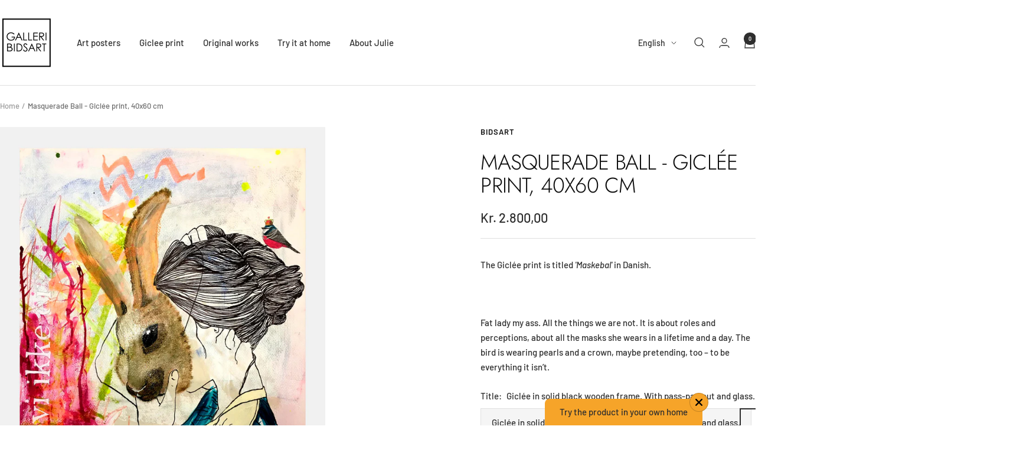

--- FILE ---
content_type: text/html; charset=utf-8
request_url: https://bidsart.com/en/products/maskebal-litografi-40x60
body_size: 28483
content:
<!doctype html><html class="no-js" lang="en" dir="ltr">
  <head>
    <meta charset="utf-8">
    <meta name="viewport" content="width=device-width, initial-scale=1.0, height=device-height, minimum-scale=1.0, maximum-scale=1.0">
    <meta name="theme-color" content="#ffffff">

    <title>Masquerade Ball - Giclée print, 40x60 cm</title><meta name="description" content="The Giclée print is titled &#39;Maskebal&#39; in Danish. Fat lady my ass. All the things we are not. It is about roles and perceptions, about all the masks she wears in a lifetime and a day. The bird is wearing pearls and a crown, maybe pretending, too – to be everything it isn’t."><!-- Google Tag Manager -->
    <script>(function(w,d,s,l,i){w[l]=w[l]||[];w[l].push({'gtm.start':
    new Date().getTime(),event:'gtm.js'});var f=d.getElementsByTagName(s)[0],
    j=d.createElement(s),dl=l!='dataLayer'?'&l='+l:'';j.async=true;j.src=
    'https://www.googletagmanager.com/gtm.js?id='+i+dl;f.parentNode.insertBefore(j,f);
    })(window,document,'script','dataLayer','GTM-5QJDDD63');</script>
    <!-- End Google Tag Manager -->

    <link rel="canonical" href="https://bidsart.com/en/products/maskebal-litografi-40x60"><link rel="preconnect" href="https://cdn.shopify.com">
    <link rel="dns-prefetch" href="https://productreviews.shopifycdn.com">
    <link rel="dns-prefetch" href="https://www.google-analytics.com"><link rel="preconnect" href="https://fonts.shopifycdn.com" crossorigin><link rel="preload" as="style" href="//bidsart.com/cdn/shop/t/40/assets/theme.css?v=169896262286188028401734349758">
    <link rel="preload" as="script" href="//bidsart.com/cdn/shop/t/40/assets/vendor.js?v=32643890569905814191734349758">
    <link rel="preload" as="script" href="//bidsart.com/cdn/shop/t/40/assets/theme.js?v=16426994694667479721734349758"><link rel="preload" as="fetch" href="/en/products/maskebal-litografi-40x60.js" crossorigin><link rel="preload" as="script" href="//bidsart.com/cdn/shop/t/40/assets/flickity.js?v=176646718982628074891734349758"><meta property="og:type" content="product">
  <meta property="og:title" content="Masquerade Ball - Giclée print, 40x60 cm">
  <meta property="product:price:amount" content="2.800,00">
  <meta property="product:price:currency" content="DKK"><meta property="og:image" content="http://bidsart.com/cdn/shop/products/Maskebal_40x60_da609059-9f04-4ace-889c-b181dc3007e9.jpg?v=1636451125">
  <meta property="og:image:secure_url" content="https://bidsart.com/cdn/shop/products/Maskebal_40x60_da609059-9f04-4ace-889c-b181dc3007e9.jpg?v=1636451125">
  <meta property="og:image:width" content="2268">
  <meta property="og:image:height" content="3402"><meta property="og:description" content="The Giclée print is titled &#39;Maskebal&#39; in Danish. Fat lady my ass. All the things we are not. It is about roles and perceptions, about all the masks she wears in a lifetime and a day. The bird is wearing pearls and a crown, maybe pretending, too – to be everything it isn’t."><meta property="og:url" content="https://bidsart.com/en/products/maskebal-litografi-40x60">
<meta property="og:site_name" content="bidsart"><meta name="twitter:card" content="summary"><meta name="twitter:title" content="Masquerade Ball - Giclée print, 40x60 cm">
  <meta name="twitter:description" content="The Giclée print is titled &#39;Maskebal&#39; in Danish. Fat lady my ass. All the things we are not. It is about roles and perceptions, about all the masks she wears in a lifetime and a day. The bird is wearing pearls and a crown, maybe pretending, too – to be everything it isn’t."><meta name="twitter:image" content="https://bidsart.com/cdn/shop/products/Maskebal_40x60_da609059-9f04-4ace-889c-b181dc3007e9_1200x1200_crop_center.jpg?v=1636451125">
  <meta name="twitter:image:alt" content="">
    
  <script type="application/ld+json">
  {
    "@context": "https://schema.org",
    "@type": "Product",
    "productID": 1043128057971,
    "offers": [{
          "@type": "Offer",
          "name": "Giclée in solid black wooden frame. With pass-partout and glass.",
          "availability":"https://schema.org/InStock",
          "price": 2800.0,
          "priceCurrency": "DKK",
          "priceValidUntil": "2026-01-29",
          "url": "/en/products/maskebal-litografi-40x60?variant=39332840538227"
        },
{
          "@type": "Offer",
          "name": "Giclée in solid oak frame. With pass-partout and glass.",
          "availability":"https://schema.org/InStock",
          "price": 2800.0,
          "priceCurrency": "DKK",
          "priceValidUntil": "2026-01-29",
          "url": "/en/products/maskebal-litografi-40x60?variant=39332840570995"
        }
],"brand": {
      "@type": "Brand",
      "name": "bidsart"
    },
    "name": "Masquerade Ball - Giclée print, 40x60 cm",
    "description": "The Giclée print is titled 'Maskebal' in Danish. Fat lady my ass. All the things we are not. It is about roles and perceptions, about all the masks she wears in a lifetime and a day. The bird is wearing pearls and a crown, maybe pretending, too – to be everything it isn’t.",
    "category": "Giclees",
    "url": "/en/products/maskebal-litografi-40x60",
    "sku": "",
    "image": {
      "@type": "ImageObject",
      "url": "https://bidsart.com/cdn/shop/products/Maskebal_40x60_da609059-9f04-4ace-889c-b181dc3007e9.jpg?v=1636451125&width=1024",
      "image": "https://bidsart.com/cdn/shop/products/Maskebal_40x60_da609059-9f04-4ace-889c-b181dc3007e9.jpg?v=1636451125&width=1024",
      "name": "",
      "width": "1024",
      "height": "1024"
    }
  }
  </script>



  <script type="application/ld+json">
  {
    "@context": "https://schema.org",
    "@type": "BreadcrumbList",
  "itemListElement": [{
      "@type": "ListItem",
      "position": 1,
      "name": "Home",
      "item": "https://bidsart.com"
    },{
          "@type": "ListItem",
          "position": 2,
          "name": "Masquerade Ball - Giclée print, 40x60 cm",
          "item": "https://bidsart.com/en/products/maskebal-litografi-40x60"
        }]
  }
  </script>


    <link rel="preload" href="//bidsart.com/cdn/fonts/jost/jost_n3.a5df7448b5b8c9a76542f085341dff794ff2a59d.woff2" as="font" type="font/woff2" crossorigin><link rel="preload" href="//bidsart.com/cdn/fonts/barlow/barlow_n5.a193a1990790eba0cc5cca569d23799830e90f07.woff2" as="font" type="font/woff2" crossorigin><style>
  /* Typography (heading) */
  @font-face {
  font-family: Jost;
  font-weight: 300;
  font-style: normal;
  font-display: swap;
  src: url("//bidsart.com/cdn/fonts/jost/jost_n3.a5df7448b5b8c9a76542f085341dff794ff2a59d.woff2") format("woff2"),
       url("//bidsart.com/cdn/fonts/jost/jost_n3.882941f5a26d0660f7dd135c08afc57fc6939a07.woff") format("woff");
}

@font-face {
  font-family: Jost;
  font-weight: 300;
  font-style: italic;
  font-display: swap;
  src: url("//bidsart.com/cdn/fonts/jost/jost_i3.8d4e97d98751190bb5824cdb405ec5b0049a74c0.woff2") format("woff2"),
       url("//bidsart.com/cdn/fonts/jost/jost_i3.1b7a65a16099fd3de6fdf1255c696902ed952195.woff") format("woff");
}

/* Typography (body) */
  @font-face {
  font-family: Barlow;
  font-weight: 500;
  font-style: normal;
  font-display: swap;
  src: url("//bidsart.com/cdn/fonts/barlow/barlow_n5.a193a1990790eba0cc5cca569d23799830e90f07.woff2") format("woff2"),
       url("//bidsart.com/cdn/fonts/barlow/barlow_n5.ae31c82169b1dc0715609b8cc6a610b917808358.woff") format("woff");
}

@font-face {
  font-family: Barlow;
  font-weight: 500;
  font-style: italic;
  font-display: swap;
  src: url("//bidsart.com/cdn/fonts/barlow/barlow_i5.714d58286997b65cd479af615cfa9bb0a117a573.woff2") format("woff2"),
       url("//bidsart.com/cdn/fonts/barlow/barlow_i5.0120f77e6447d3b5df4bbec8ad8c2d029d87fb21.woff") format("woff");
}

@font-face {
  font-family: Barlow;
  font-weight: 600;
  font-style: normal;
  font-display: swap;
  src: url("//bidsart.com/cdn/fonts/barlow/barlow_n6.329f582a81f63f125e63c20a5a80ae9477df68e1.woff2") format("woff2"),
       url("//bidsart.com/cdn/fonts/barlow/barlow_n6.0163402e36247bcb8b02716880d0b39568412e9e.woff") format("woff");
}

@font-face {
  font-family: Barlow;
  font-weight: 600;
  font-style: italic;
  font-display: swap;
  src: url("//bidsart.com/cdn/fonts/barlow/barlow_i6.5a22bd20fb27bad4d7674cc6e666fb9c77d813bb.woff2") format("woff2"),
       url("//bidsart.com/cdn/fonts/barlow/barlow_i6.1c8787fcb59f3add01a87f21b38c7ef797e3b3a1.woff") format("woff");
}

:root {--heading-color: 13, 13, 13;
    --text-color: 46, 46, 46;
    --background: 255, 255, 255;
    --secondary-background: 245, 245, 245;
    --border-color: 224, 224, 224;
    --border-color-darker: 171, 171, 171;
    --success-color: 60, 110, 113;
    --success-background: 216, 226, 227;
    --error-color: 222, 42, 42;
    --error-background: 253, 240, 240;
    --primary-button-background: 5, 30, 56;
    --primary-button-text-color: 255, 255, 255;
    --secondary-button-background: 223, 223, 223;
    --secondary-button-text-color: 46, 46, 46;
    --product-star-rating: 246, 164, 41;
    --product-on-sale-accent: 222, 43, 43;
    --product-sold-out-accent: 91, 91, 91;
    --product-custom-label-background: 5, 30, 56;
    --product-custom-label-text-color: 255, 255, 255;
    --product-custom-label-2-background: 46, 158, 123;
    --product-custom-label-2-text-color: 255, 255, 255;
    --product-low-stock-text-color: 222, 43, 43;
    --product-in-stock-text-color: 46, 158, 123;
    --product-custom-badge-1: 246, 164, 41;
    --product-custom-badge-2: 182, 71, 220;
    --product-custom-badge-few: 46, 158, 123;
    --product-custom-badge-new: 47, 71, 171;
    --product-custom-badge-collection: 246, 164, 41;
    --loading-bar-background: 46, 46, 46;

    /* We duplicate some "base" colors as root colors, which is useful to use on drawer elements or popover without. Those should not be overridden to avoid issues */
    --root-heading-color: 13, 13, 13;
    --root-text-color: 46, 46, 46;
    --root-background: 255, 255, 255;
    --root-border-color: 224, 224, 224;
    --root-primary-button-background: 5, 30, 56;
    --root-primary-button-text-color: 255, 255, 255;

    --base-font-size: 15px;
    --heading-font-family: Jost, sans-serif;
    --heading-font-weight: 300;
    --heading-font-style: normal;
    --heading-text-transform: uppercase;
    --text-font-family: Barlow, sans-serif;
    --text-font-weight: 500;
    --text-font-style: normal;
    --text-font-bold-weight: 600;

    /* Typography (font size) */
    --heading-xxsmall-font-size: 11px;
    --heading-xsmall-font-size: 11px;
    --heading-small-font-size: 12px;
    --heading-large-font-size: 36px;
    --heading-h1-font-size: 36px;
    --heading-h2-font-size: 30px;
    --heading-h3-font-size: 26px;
    --heading-h4-font-size: 24px;
    --heading-h5-font-size: 20px;
    --heading-h6-font-size: 16px;

    /* Control the look and feel of the theme by changing radius of various elements */
    --button-border-radius: 0px;
    --block-border-radius: 0px;
    --block-border-radius-reduced: 0px;
    --color-swatch-border-radius: 0px;

    /* Button size */
    --button-height: 48px;
    --button-small-height: 40px;

    /* Form related */
    --form-input-field-height: 48px;
    --form-input-gap: 16px;
    --form-submit-margin: 24px;

    /* Product listing related variables */
    --product-list-block-spacing: 32px;

    /* Video related */
    --play-button-background: 255, 255, 255;
    --play-button-arrow: 46, 46, 46;

    /* RTL support */
    --transform-logical-flip: 1;
    --transform-origin-start: left;
    --transform-origin-end: right;

    /* Other */
    --zoom-cursor-svg-url: url(//bidsart.com/cdn/shop/t/40/assets/zoom-cursor.svg?v=172829407222261240431734349758);
    --arrow-right-svg-url: url(//bidsart.com/cdn/shop/t/40/assets/arrow-right.svg?v=110841875187433202191734349758);
    --arrow-left-svg-url: url(//bidsart.com/cdn/shop/t/40/assets/arrow-left.svg?v=73089120240841302341734349758);

    /* Some useful variables that we can reuse in our CSS. Some explanation are needed for some of them:
       - container-max-width-minus-gutters: represents the container max width without the edge gutters
       - container-outer-width: considering the screen width, represent all the space outside the container
       - container-outer-margin: same as container-outer-width but get set to 0 inside a container
       - container-inner-width: the effective space inside the container (minus gutters)
       - grid-column-width: represents the width of a single column of the grid
       - vertical-breather: this is a variable that defines the global "spacing" between sections, and inside the section
                            to create some "breath" and minimum spacing
     */
    --container-max-width: 1600px;
    --container-gutter: 24px;
    --container-max-width-minus-gutters: calc(var(--container-max-width) - (var(--container-gutter)) * 2);
    --container-outer-width: max(calc((100vw - var(--container-max-width-minus-gutters)) / 2), var(--container-gutter));
    --container-outer-margin: var(--container-outer-width);
    --container-inner-width: calc(100vw - var(--container-outer-width) * 2);

    --grid-column-count: 10;
    --grid-gap: 24px;
    --grid-column-width: calc((100vw - var(--container-outer-width) * 2 - var(--grid-gap) * (var(--grid-column-count) - 1)) / var(--grid-column-count));

    --vertical-breather: 36px;
    --vertical-breather-tight: 36px;

    /* Shopify related variables */
    --payment-terms-background-color: #ffffff;
  }

  @media screen and (min-width: 741px) {
    :root {
      --container-gutter: 40px;
      --grid-column-count: 20;
      --vertical-breather: 48px;
      --vertical-breather-tight: 48px;

      /* Typography (font size) */
      --heading-xsmall-font-size: 12px;
      --heading-small-font-size: 13px;
      --heading-large-font-size: 52px;
      --heading-h1-font-size: 48px;
      --heading-h2-font-size: 38px;
      --heading-h3-font-size: 32px;
      --heading-h4-font-size: 24px;
      --heading-h5-font-size: 20px;
      --heading-h6-font-size: 18px;

      /* Form related */
      --form-input-field-height: 52px;
      --form-submit-margin: 32px;

      /* Button size */
      --button-height: 52px;
      --button-small-height: 44px;
    }
  }

  @media screen and (min-width: 1200px) {
    :root {
      --vertical-breather: 64px;
      --vertical-breather-tight: 48px;
      --product-list-block-spacing: 48px;

      /* Typography */
      --heading-large-font-size: 64px;
      --heading-h1-font-size: 56px;
      --heading-h2-font-size: 48px;
      --heading-h3-font-size: 36px;
      --heading-h4-font-size: 30px;
      --heading-h5-font-size: 24px;
      --heading-h6-font-size: 18px;
    }
  }

  @media screen and (min-width: 1600px) {
    :root {
      --vertical-breather: 64px;
      --vertical-breather-tight: 48px;
    }
  }
</style>
    <script>
  // This allows to expose several variables to the global scope, to be used in scripts
  window.themeVariables = {
    settings: {
      direction: "ltr",
      pageType: "product",
      cartCount: 0,
      moneyFormat: "\u003cspan class=\"money conversion-bear-money\"\u003eKr. {{amount_with_comma_separator}}\u003c\/span\u003e",
      moneyWithCurrencyFormat: "\u003cspan class=\"money conversion-bear-money\"\u003ekr {{amount_with_comma_separator}} DKK\u003c\/span\u003e",
      showVendor: false,
      discountMode: "saving",
      currencyCodeEnabled: false,
      cartType: "drawer",
      cartCurrency: "DKK",
      mobileZoomFactor: 2.5
    },

    routes: {
      host: "bidsart.com",
      rootUrl: "\/en",
      rootUrlWithoutSlash: "\/en",
      cartUrl: "\/en\/cart",
      cartAddUrl: "\/en\/cart\/add",
      cartChangeUrl: "\/en\/cart\/change",
      searchUrl: "\/en\/search",
      predictiveSearchUrl: "\/en\/search\/suggest",
      productRecommendationsUrl: "\/en\/recommendations\/products"
    },

    strings: {
      accessibilityDelete: "Delete",
      accessibilityClose: "Close",
      collectionSoldOut: "Sold out",
      collectionDiscount: "Save @savings@",
      productSalePrice: "Sale price",
      productRegularPrice: "Regular price",
      productFormUnavailable: "Unavailable",
      productFormSoldOut: "Sold out",
      productFormPreOrder: "Pre-order",
      productFormAddToCart: "Add to cart",
      searchNoResults: "No results could be found.",
      searchNewSearch: "New search",
      searchProducts: "Products",
      searchArticles: "Journal",
      searchPages: "Pages",
      searchCollections: "Collections",
      cartViewCart: "View cart",
      cartItemAdded: "Item added to your cart!",
      cartItemAddedShort: "Added to your cart!",
      cartAddOrderNote: "Add order note",
      cartEditOrderNote: "Edit order note",
      shippingEstimatorNoResults: "Sorry, we do not ship to your address.",
      shippingEstimatorOneResult: "There is one shipping rate for your address:",
      shippingEstimatorMultipleResults: "There are several shipping rates for your address:",
      shippingEstimatorError: "One or more error occurred while retrieving shipping rates:"
    },

    libs: {
      flickity: "\/\/bidsart.com\/cdn\/shop\/t\/40\/assets\/flickity.js?v=176646718982628074891734349758",
      photoswipe: "\/\/bidsart.com\/cdn\/shop\/t\/40\/assets\/photoswipe.js?v=132268647426145925301734349758",
      qrCode: "\/\/bidsart.com\/cdn\/shopifycloud\/storefront\/assets\/themes_support\/vendor\/qrcode-3f2b403b.js"
    },

    breakpoints: {
      phone: 'screen and (max-width: 740px)',
      tablet: 'screen and (min-width: 741px) and (max-width: 999px)',
      tabletAndUp: 'screen and (min-width: 741px)',
      pocket: 'screen and (max-width: 999px)',
      lap: 'screen and (min-width: 1000px) and (max-width: 1199px)',
      lapAndUp: 'screen and (min-width: 1000px)',
      desktop: 'screen and (min-width: 1200px)',
      wide: 'screen and (min-width: 1400px)'
    }
  };

  window.addEventListener('pageshow', async () => {
    const cartContent = await (await fetch(`${window.themeVariables.routes.cartUrl}.js`, {cache: 'reload'})).json();
    document.documentElement.dispatchEvent(new CustomEvent('cart:refresh', {detail: {cart: cartContent}}));
  });

  if ('noModule' in HTMLScriptElement.prototype) {
    // Old browsers (like IE) that does not support module will be considered as if not executing JS at all
    document.documentElement.className = document.documentElement.className.replace('no-js', 'js');

    requestAnimationFrame(() => {
      const viewportHeight = (window.visualViewport ? window.visualViewport.height : document.documentElement.clientHeight);
      document.documentElement.style.setProperty('--window-height',viewportHeight + 'px');
    });
  }// We save the product ID in local storage to be eventually used for recently viewed section
    try {
      const items = JSON.parse(localStorage.getItem('theme:recently-viewed-products') || '[]');

      // We check if the current product already exists, and if it does not, we add it at the start
      if (!items.includes(1043128057971)) {
        items.unshift(1043128057971);
      }

      localStorage.setItem('theme:recently-viewed-products', JSON.stringify(items.slice(0, 20)));
    } catch (e) {
      // Safari in private mode does not allow setting item, we silently fail
    }</script>

    <link rel="stylesheet" href="//bidsart.com/cdn/shop/t/40/assets/theme.css?v=169896262286188028401734349758">
    <link rel="stylesheet" href="//bidsart.com/cdn/shop/t/40/assets/onlineplus.css?v=109821313281974055551734351870">

    <script src="//bidsart.com/cdn/shop/t/40/assets/vendor.js?v=32643890569905814191734349758" defer></script>
    <script src="//bidsart.com/cdn/shop/t/40/assets/theme.js?v=16426994694667479721734349758" defer></script>
    <script src="//bidsart.com/cdn/shop/t/40/assets/custom.js?v=167639537848865775061734349758" defer></script>
    <script src="//bidsart.com/cdn/shop/t/40/assets/onlineplus.js?v=75306918063242285151734349758" defer></script>
    <script>window.performance && window.performance.mark && window.performance.mark('shopify.content_for_header.start');</script><meta name="google-site-verification" content="cLK1Jdz_jwScqeJzRnJWc1AXHGIYUGkNTeqISchLm2Q">
<meta name="google-site-verification" content="WHjMD7iLyDnBI3UBytxxqmlz7udwImUce6hcPlGm-lk">
<meta id="shopify-digital-wallet" name="shopify-digital-wallet" content="/9151594/digital_wallets/dialog">
<link rel="alternate" hreflang="x-default" href="https://bidsart.com/products/maskebal-litografi-40x60">
<link rel="alternate" hreflang="da" href="https://bidsart.com/products/maskebal-litografi-40x60">
<link rel="alternate" hreflang="en" href="https://bidsart.com/en/products/maskebal-litografi-40x60">
<link rel="alternate" type="application/json+oembed" href="https://bidsart.com/en/products/maskebal-litografi-40x60.oembed">
<script async="async" src="/checkouts/internal/preloads.js?locale=en-DK"></script>
<script id="shopify-features" type="application/json">{"accessToken":"7a75c98f29bfcf2bcf5dffdd9bd76bdc","betas":["rich-media-storefront-analytics"],"domain":"bidsart.com","predictiveSearch":true,"shopId":9151594,"locale":"en"}</script>
<script>var Shopify = Shopify || {};
Shopify.shop = "bidsart.myshopify.com";
Shopify.locale = "en";
Shopify.currency = {"active":"DKK","rate":"1.0"};
Shopify.country = "DK";
Shopify.theme = {"name":"Focal - OnlinePlus [16\/12-24] + ArtPlacer","id":175365554501,"schema_name":"Focal","schema_version":"11.1.0","theme_store_id":714,"role":"main"};
Shopify.theme.handle = "null";
Shopify.theme.style = {"id":null,"handle":null};
Shopify.cdnHost = "bidsart.com/cdn";
Shopify.routes = Shopify.routes || {};
Shopify.routes.root = "/en/";</script>
<script type="module">!function(o){(o.Shopify=o.Shopify||{}).modules=!0}(window);</script>
<script>!function(o){function n(){var o=[];function n(){o.push(Array.prototype.slice.apply(arguments))}return n.q=o,n}var t=o.Shopify=o.Shopify||{};t.loadFeatures=n(),t.autoloadFeatures=n()}(window);</script>
<script id="shop-js-analytics" type="application/json">{"pageType":"product"}</script>
<script defer="defer" async type="module" src="//bidsart.com/cdn/shopifycloud/shop-js/modules/v2/client.init-shop-cart-sync_C5BV16lS.en.esm.js"></script>
<script defer="defer" async type="module" src="//bidsart.com/cdn/shopifycloud/shop-js/modules/v2/chunk.common_CygWptCX.esm.js"></script>
<script type="module">
  await import("//bidsart.com/cdn/shopifycloud/shop-js/modules/v2/client.init-shop-cart-sync_C5BV16lS.en.esm.js");
await import("//bidsart.com/cdn/shopifycloud/shop-js/modules/v2/chunk.common_CygWptCX.esm.js");

  window.Shopify.SignInWithShop?.initShopCartSync?.({"fedCMEnabled":true,"windoidEnabled":true});

</script>
<script>(function() {
  var isLoaded = false;
  function asyncLoad() {
    if (isLoaded) return;
    isLoaded = true;
    var urls = ["https:\/\/currency.conversionbear.com\/script?app=currency\u0026shop=bidsart.myshopify.com","https:\/\/cdn.xopify.com\/assets\/js\/xo-gallery-masonry.js?shop=bidsart.myshopify.com","https:\/\/cdn.shopify.com\/s\/files\/1\/0915\/1594\/t\/21\/assets\/pop_9151594.js?v=1667633801\u0026shop=bidsart.myshopify.com","https:\/\/boostsales.apps.avada.io\/scripttag\/countdown\/avada-countdown.min.js?shop=bidsart.myshopify.com","https:\/\/boostsales.apps.avada.io\/scripttag\/badge\/avada-badge.min.js?shop=bidsart.myshopify.com","https:\/\/upsell.conversionbear.com\/script?app=upsell\u0026shop=bidsart.myshopify.com","https:\/\/widget.artplacer.com\/js\/script.js?shop=bidsart.myshopify.com","https:\/\/shop-app.artplacer.com\/widget\/launcher\/2349?shop=bidsart.myshopify.com"];
    for (var i = 0; i < urls.length; i++) {
      var s = document.createElement('script');
      s.type = 'text/javascript';
      s.async = true;
      s.src = urls[i];
      var x = document.getElementsByTagName('script')[0];
      x.parentNode.insertBefore(s, x);
    }
  };
  if(window.attachEvent) {
    window.attachEvent('onload', asyncLoad);
  } else {
    window.addEventListener('load', asyncLoad, false);
  }
})();</script>
<script id="__st">var __st={"a":9151594,"offset":3600,"reqid":"e8e3e5a6-f3a3-4333-96cf-36f6066b850b-1768783356","pageurl":"bidsart.com\/en\/products\/maskebal-litografi-40x60","u":"eb4bb46cb0e2","p":"product","rtyp":"product","rid":1043128057971};</script>
<script>window.ShopifyPaypalV4VisibilityTracking = true;</script>
<script id="captcha-bootstrap">!function(){'use strict';const t='contact',e='account',n='new_comment',o=[[t,t],['blogs',n],['comments',n],[t,'customer']],c=[[e,'customer_login'],[e,'guest_login'],[e,'recover_customer_password'],[e,'create_customer']],r=t=>t.map((([t,e])=>`form[action*='/${t}']:not([data-nocaptcha='true']) input[name='form_type'][value='${e}']`)).join(','),a=t=>()=>t?[...document.querySelectorAll(t)].map((t=>t.form)):[];function s(){const t=[...o],e=r(t);return a(e)}const i='password',u='form_key',d=['recaptcha-v3-token','g-recaptcha-response','h-captcha-response',i],f=()=>{try{return window.sessionStorage}catch{return}},m='__shopify_v',_=t=>t.elements[u];function p(t,e,n=!1){try{const o=window.sessionStorage,c=JSON.parse(o.getItem(e)),{data:r}=function(t){const{data:e,action:n}=t;return t[m]||n?{data:e,action:n}:{data:t,action:n}}(c);for(const[e,n]of Object.entries(r))t.elements[e]&&(t.elements[e].value=n);n&&o.removeItem(e)}catch(o){console.error('form repopulation failed',{error:o})}}const l='form_type',E='cptcha';function T(t){t.dataset[E]=!0}const w=window,h=w.document,L='Shopify',v='ce_forms',y='captcha';let A=!1;((t,e)=>{const n=(g='f06e6c50-85a8-45c8-87d0-21a2b65856fe',I='https://cdn.shopify.com/shopifycloud/storefront-forms-hcaptcha/ce_storefront_forms_captcha_hcaptcha.v1.5.2.iife.js',D={infoText:'Protected by hCaptcha',privacyText:'Privacy',termsText:'Terms'},(t,e,n)=>{const o=w[L][v],c=o.bindForm;if(c)return c(t,g,e,D).then(n);var r;o.q.push([[t,g,e,D],n]),r=I,A||(h.body.append(Object.assign(h.createElement('script'),{id:'captcha-provider',async:!0,src:r})),A=!0)});var g,I,D;w[L]=w[L]||{},w[L][v]=w[L][v]||{},w[L][v].q=[],w[L][y]=w[L][y]||{},w[L][y].protect=function(t,e){n(t,void 0,e),T(t)},Object.freeze(w[L][y]),function(t,e,n,w,h,L){const[v,y,A,g]=function(t,e,n){const i=e?o:[],u=t?c:[],d=[...i,...u],f=r(d),m=r(i),_=r(d.filter((([t,e])=>n.includes(e))));return[a(f),a(m),a(_),s()]}(w,h,L),I=t=>{const e=t.target;return e instanceof HTMLFormElement?e:e&&e.form},D=t=>v().includes(t);t.addEventListener('submit',(t=>{const e=I(t);if(!e)return;const n=D(e)&&!e.dataset.hcaptchaBound&&!e.dataset.recaptchaBound,o=_(e),c=g().includes(e)&&(!o||!o.value);(n||c)&&t.preventDefault(),c&&!n&&(function(t){try{if(!f())return;!function(t){const e=f();if(!e)return;const n=_(t);if(!n)return;const o=n.value;o&&e.removeItem(o)}(t);const e=Array.from(Array(32),(()=>Math.random().toString(36)[2])).join('');!function(t,e){_(t)||t.append(Object.assign(document.createElement('input'),{type:'hidden',name:u})),t.elements[u].value=e}(t,e),function(t,e){const n=f();if(!n)return;const o=[...t.querySelectorAll(`input[type='${i}']`)].map((({name:t})=>t)),c=[...d,...o],r={};for(const[a,s]of new FormData(t).entries())c.includes(a)||(r[a]=s);n.setItem(e,JSON.stringify({[m]:1,action:t.action,data:r}))}(t,e)}catch(e){console.error('failed to persist form',e)}}(e),e.submit())}));const S=(t,e)=>{t&&!t.dataset[E]&&(n(t,e.some((e=>e===t))),T(t))};for(const o of['focusin','change'])t.addEventListener(o,(t=>{const e=I(t);D(e)&&S(e,y())}));const B=e.get('form_key'),M=e.get(l),P=B&&M;t.addEventListener('DOMContentLoaded',(()=>{const t=y();if(P)for(const e of t)e.elements[l].value===M&&p(e,B);[...new Set([...A(),...v().filter((t=>'true'===t.dataset.shopifyCaptcha))])].forEach((e=>S(e,t)))}))}(h,new URLSearchParams(w.location.search),n,t,e,['guest_login'])})(!0,!0)}();</script>
<script integrity="sha256-4kQ18oKyAcykRKYeNunJcIwy7WH5gtpwJnB7kiuLZ1E=" data-source-attribution="shopify.loadfeatures" defer="defer" src="//bidsart.com/cdn/shopifycloud/storefront/assets/storefront/load_feature-a0a9edcb.js" crossorigin="anonymous"></script>
<script data-source-attribution="shopify.dynamic_checkout.dynamic.init">var Shopify=Shopify||{};Shopify.PaymentButton=Shopify.PaymentButton||{isStorefrontPortableWallets:!0,init:function(){window.Shopify.PaymentButton.init=function(){};var t=document.createElement("script");t.src="https://bidsart.com/cdn/shopifycloud/portable-wallets/latest/portable-wallets.en.js",t.type="module",document.head.appendChild(t)}};
</script>
<script data-source-attribution="shopify.dynamic_checkout.buyer_consent">
  function portableWalletsHideBuyerConsent(e){var t=document.getElementById("shopify-buyer-consent"),n=document.getElementById("shopify-subscription-policy-button");t&&n&&(t.classList.add("hidden"),t.setAttribute("aria-hidden","true"),n.removeEventListener("click",e))}function portableWalletsShowBuyerConsent(e){var t=document.getElementById("shopify-buyer-consent"),n=document.getElementById("shopify-subscription-policy-button");t&&n&&(t.classList.remove("hidden"),t.removeAttribute("aria-hidden"),n.addEventListener("click",e))}window.Shopify?.PaymentButton&&(window.Shopify.PaymentButton.hideBuyerConsent=portableWalletsHideBuyerConsent,window.Shopify.PaymentButton.showBuyerConsent=portableWalletsShowBuyerConsent);
</script>
<script data-source-attribution="shopify.dynamic_checkout.cart.bootstrap">document.addEventListener("DOMContentLoaded",(function(){function t(){return document.querySelector("shopify-accelerated-checkout-cart, shopify-accelerated-checkout")}if(t())Shopify.PaymentButton.init();else{new MutationObserver((function(e,n){t()&&(Shopify.PaymentButton.init(),n.disconnect())})).observe(document.body,{childList:!0,subtree:!0})}}));
</script>

<script>window.performance && window.performance.mark && window.performance.mark('shopify.content_for_header.end');</script>
  <script type="text/javascript">
  window.Pop = window.Pop || {};
  window.Pop.common = window.Pop.common || {};
  window.Pop.common.shop = {
    permanent_domain: 'bidsart.myshopify.com',
    currency: "DKK",
    money_format: "\u003cspan class=\"money conversion-bear-money\"\u003eKr. {{amount_with_comma_separator}}\u003c\/span\u003e",
    id: 9151594
  };
  

  window.Pop.common.template = 'product';
  window.Pop.common.cart = {};
  window.Pop.common.vapid_public_key = "BJuXCmrtTK335SuczdNVYrGVtP_WXn4jImChm49st7K7z7e8gxSZUKk4DhUpk8j2Xpiw5G4-ylNbMKLlKkUEU98=";
  window.Pop.global_config = {"asset_urls":{"loy":{},"rev":{},"pu":{"init_js":null},"widgets":{"init_js":"https:\/\/cdn.shopify.com\/s\/files\/1\/0194\/1736\/6592\/t\/1\/assets\/ba_widget_init.js?v=1728041536","modal_js":"https:\/\/cdn.shopify.com\/s\/files\/1\/0194\/1736\/6592\/t\/1\/assets\/ba_widget_modal.js?v=1728041538","modal_css":"https:\/\/cdn.shopify.com\/s\/files\/1\/0194\/1736\/6592\/t\/1\/assets\/ba_widget_modal.css?v=1654723622"},"forms":{},"global":{"helper_js":"https:\/\/cdn.shopify.com\/s\/files\/1\/0194\/1736\/6592\/t\/1\/assets\/ba_pop_tracking.js?v=1704919189"}},"proxy_paths":{"pop":"\/apps\/ba-pop","app_metrics":"\/apps\/ba-pop\/app_metrics","push_subscription":"\/apps\/ba-pop\/push"},"aat":["pop"],"pv":false,"sts":false,"bam":true,"batc":true,"base_money_format":"\u003cspan class=\"money conversion-bear-money\"\u003eKr. {{amount_with_comma_separator}}\u003c\/span\u003e","online_store_version":1,"loy_js_api_enabled":false,"shop":{"id":9151594,"name":"bidsart","domain":"bidsart.com"}};
  window.Pop.widgets_config = {"id":46011,"active":false,"frequency_limit_amount":3,"frequency_limit_time_unit":"weeks","background_image":{"position":"background","widget_background_preview_url":"https:\/\/activestorage-public.s3.us-west-2.amazonaws.com\/wphejfvafbh0d32vx3fcyafl70zk"},"initial_state":{"body":"Hele December kører vi julekalender med helt unikke tilbud som kun gælder én dag! Tilmeld dig og gå ikke glip af den måske helt perfekte julegave?","title":"Julekalender!","cta_text":"Ja tak ","show_email":"true","action_text":"Gemmer...","footer_text":"Du siger ja til at modtage mails fra os. Du kan til hver en tid framelde dig med et enkelt klik.","dismiss_text":"Nej tak - jeg er ikke nysgerrig på hvad jeg går glip af.","email_placeholder":"Skriv din email adresse her","phone_placeholder":"Phone Number"},"success_state":{"body":"Gode tilbud og små unika'er er på vej til din indbakke! Værkstedet bobler med små overraskelser. Du kan selvfølgelig framelde dig når som helst.","title":"Du hører fra os","cta_text":"Forsæt din shopping","cta_action":"dismiss","redirect_url":"","open_url_new_tab":"false"},"closed_state":{"action":"close_widget","font_size":"20","action_text":"GET 10% OFF","display_offset":"300","display_position":"left"},"error_state":{"submit_error":"Sorry, please try again later","invalid_email":"Noget stemmer ikke i din adresse, prøv igen","error_subscribing":"Error subscribing, try again later","already_registered":"Du er allerede en af os og modtager nyhedsbrev. Tak for det!","invalid_phone_number":"Please enter valid phone number!"},"trigger":{"action":"on_timer","delay_in_seconds":"5"},"colors":{"link_color":"#4FC3F7","sticky_bar_bg":"#C62828","cta_font_color":"#fff","body_font_color":"#000","sticky_bar_text":"#fff","background_color":"#fff","error_text_color":"#ff2626","title_font_color":"#000","footer_font_color":"#bbb","dismiss_font_color":"#bbb","cta_background_color":"#000","sticky_coupon_bar_bg":"#286ef8","error_text_background":"","sticky_coupon_bar_text":"#fff"},"sticky_coupon_bar":{"enabled":"false","message":"Don't forget to use your code"},"display_style":{"font":"Arial","size":"regular","align":"center"},"dismissable":true,"has_background":true,"opt_in_channels":["email"],"rules":[],"widget_css":".powered_by_rivo{\n  display: none;\n}\n.ba_widget_main_design {\n  background: #fff;\n}\n.ba_widget_content{text-align: center}\n.ba_widget_parent{\n  font-family: Arial;\n}\n.ba_widget_parent.background{\n  background-image: url(\"https:\/\/d15d3imw3mjndz.cloudfront.net\/wphejfvafbh0d32vx3fcyafl70zk\");\n}\n.ba_widget_left_content{\n}\n.ba_widget_right_content{\n}\n#ba_widget_cta_button:disabled{\n  background: #000cc;\n}\n#ba_widget_cta_button{\n  background: #000;\n  color: #fff;\n}\n#ba_widget_cta_button:after {\n  background: #000e0;\n}\n.ba_initial_state_title, .ba_success_state_title{\n  color: #000;\n}\n.ba_initial_state_body, .ba_success_state_body{\n  color: #000;\n}\n.ba_initial_state_dismiss_text{\n  color: #bbb;\n}\n.ba_initial_state_footer_text, .ba_initial_state_sms_agreement{\n  color: #bbb;\n}\n.ba_widget_error{\n  color: #ff2626;\n  background: ;\n}\n.ba_link_color{\n  color: #4FC3F7;\n}\n","custom_css":null,"logo":null};
</script>


<script type="text/javascript">
  

  (function() {
    //Global snippet for Email Popups
    //this is updated automatically - do not edit manually.
    document.addEventListener('DOMContentLoaded', function() {
      function loadScript(src, defer, done) {
        var js = document.createElement('script');
        js.src = src;
        js.defer = defer;
        js.onload = function(){done();};
        js.onerror = function(){
          done(new Error('Failed to load script ' + src));
        };
        document.head.appendChild(js);
      }

      function browserSupportsAllFeatures() {
        return window.Promise && window.fetch && window.Symbol;
      }

      if (browserSupportsAllFeatures()) {
        main();
      } else {
        loadScript('https://cdnjs.cloudflare.com/polyfill/v3/polyfill.min.js?features=Promise,fetch', true, main);
      }

      function loadAppScripts(){
        const popAppEmbedEnabled = document.getElementById("pop-app-embed-init");

        if (window.Pop.global_config.aat.includes("pop") && !popAppEmbedEnabled){
          loadScript(window.Pop.global_config.asset_urls.widgets.init_js, true, function(){});
        }
      }

      function main(err) {
        loadScript(window.Pop.global_config.asset_urls.global.helper_js, false, loadAppScripts);
      }
    });
  })();
</script>

<!-- BEGIN app block: shopify://apps/rt-terms-and-conditions-box/blocks/app-embed/17661ca5-aeea-41b9-8091-d8f7233e8b22 --><script type='text/javascript'>
  window.roarJs = window.roarJs || {};
      roarJs.LegalConfig = {
          metafields: {
          shop: "bidsart.myshopify.com",
          settings: {"enabled":"1","param":{"message":"Jeg har læst og accepterer {link}","error_message":"Accepter venligst handelsbetingelserne før du foretager et køb!","error_display":"dialog","greeting":{"enabled":"0","message":"Please agree to the T\u0026C before purchasing!","delay":"1"},"link_order":["link"],"links":{"link":{"label":"handelsbetingelserne","target":"_blank","url":"\/pages\/handelsbetingelser","policy":"terms-of-service"}},"force_enabled":"0","optional":"0","optional_message_enabled":"0","optional_message_value":"Thank you! The page will be moved to the checkout page.","optional_checkbox_hidden":"0","time_enabled":"0","time_label":"Accepterede handelsbetingelserne ","checkbox":"1"},"popup":{"title":"Terms and Conditions","width":"600","button":"Process to Checkout","icon_color":"#197bbd"},"style":{"checkbox":{"size":"20","color":"#0075ff"},"message":{"font":"inherit","size":"14","customized":{"enabled":"1","color":"#212b36","accent":"#0075ff","error":"#de3618"},"align":"inherit","padding":{"top":"0","right":"0","bottom":"0","left":"0"}}},"only1":"true","installer":[]},
          moneyFormat: "\u003cspan class=\"money conversion-bear-money\"\u003eKr. {{amount_with_comma_separator}}\u003c\/span\u003e"
      }
  }
</script>
<script src='https://cdn.shopify.com/extensions/019a2c75-764c-7925-b253-e24466484d41/legal-7/assets/legal.js' defer></script>


<!-- END app block --><link href="https://cdn.shopify.com/extensions/019a2c75-764c-7925-b253-e24466484d41/legal-7/assets/legal.css" rel="stylesheet" type="text/css" media="all">
<link href="https://monorail-edge.shopifysvc.com" rel="dns-prefetch">
<script>(function(){if ("sendBeacon" in navigator && "performance" in window) {try {var session_token_from_headers = performance.getEntriesByType('navigation')[0].serverTiming.find(x => x.name == '_s').description;} catch {var session_token_from_headers = undefined;}var session_cookie_matches = document.cookie.match(/_shopify_s=([^;]*)/);var session_token_from_cookie = session_cookie_matches && session_cookie_matches.length === 2 ? session_cookie_matches[1] : "";var session_token = session_token_from_headers || session_token_from_cookie || "";function handle_abandonment_event(e) {var entries = performance.getEntries().filter(function(entry) {return /monorail-edge.shopifysvc.com/.test(entry.name);});if (!window.abandonment_tracked && entries.length === 0) {window.abandonment_tracked = true;var currentMs = Date.now();var navigation_start = performance.timing.navigationStart;var payload = {shop_id: 9151594,url: window.location.href,navigation_start,duration: currentMs - navigation_start,session_token,page_type: "product"};window.navigator.sendBeacon("https://monorail-edge.shopifysvc.com/v1/produce", JSON.stringify({schema_id: "online_store_buyer_site_abandonment/1.1",payload: payload,metadata: {event_created_at_ms: currentMs,event_sent_at_ms: currentMs}}));}}window.addEventListener('pagehide', handle_abandonment_event);}}());</script>
<script id="web-pixels-manager-setup">(function e(e,d,r,n,o){if(void 0===o&&(o={}),!Boolean(null===(a=null===(i=window.Shopify)||void 0===i?void 0:i.analytics)||void 0===a?void 0:a.replayQueue)){var i,a;window.Shopify=window.Shopify||{};var t=window.Shopify;t.analytics=t.analytics||{};var s=t.analytics;s.replayQueue=[],s.publish=function(e,d,r){return s.replayQueue.push([e,d,r]),!0};try{self.performance.mark("wpm:start")}catch(e){}var l=function(){var e={modern:/Edge?\/(1{2}[4-9]|1[2-9]\d|[2-9]\d{2}|\d{4,})\.\d+(\.\d+|)|Firefox\/(1{2}[4-9]|1[2-9]\d|[2-9]\d{2}|\d{4,})\.\d+(\.\d+|)|Chrom(ium|e)\/(9{2}|\d{3,})\.\d+(\.\d+|)|(Maci|X1{2}).+ Version\/(15\.\d+|(1[6-9]|[2-9]\d|\d{3,})\.\d+)([,.]\d+|)( \(\w+\)|)( Mobile\/\w+|) Safari\/|Chrome.+OPR\/(9{2}|\d{3,})\.\d+\.\d+|(CPU[ +]OS|iPhone[ +]OS|CPU[ +]iPhone|CPU IPhone OS|CPU iPad OS)[ +]+(15[._]\d+|(1[6-9]|[2-9]\d|\d{3,})[._]\d+)([._]\d+|)|Android:?[ /-](13[3-9]|1[4-9]\d|[2-9]\d{2}|\d{4,})(\.\d+|)(\.\d+|)|Android.+Firefox\/(13[5-9]|1[4-9]\d|[2-9]\d{2}|\d{4,})\.\d+(\.\d+|)|Android.+Chrom(ium|e)\/(13[3-9]|1[4-9]\d|[2-9]\d{2}|\d{4,})\.\d+(\.\d+|)|SamsungBrowser\/([2-9]\d|\d{3,})\.\d+/,legacy:/Edge?\/(1[6-9]|[2-9]\d|\d{3,})\.\d+(\.\d+|)|Firefox\/(5[4-9]|[6-9]\d|\d{3,})\.\d+(\.\d+|)|Chrom(ium|e)\/(5[1-9]|[6-9]\d|\d{3,})\.\d+(\.\d+|)([\d.]+$|.*Safari\/(?![\d.]+ Edge\/[\d.]+$))|(Maci|X1{2}).+ Version\/(10\.\d+|(1[1-9]|[2-9]\d|\d{3,})\.\d+)([,.]\d+|)( \(\w+\)|)( Mobile\/\w+|) Safari\/|Chrome.+OPR\/(3[89]|[4-9]\d|\d{3,})\.\d+\.\d+|(CPU[ +]OS|iPhone[ +]OS|CPU[ +]iPhone|CPU IPhone OS|CPU iPad OS)[ +]+(10[._]\d+|(1[1-9]|[2-9]\d|\d{3,})[._]\d+)([._]\d+|)|Android:?[ /-](13[3-9]|1[4-9]\d|[2-9]\d{2}|\d{4,})(\.\d+|)(\.\d+|)|Mobile Safari.+OPR\/([89]\d|\d{3,})\.\d+\.\d+|Android.+Firefox\/(13[5-9]|1[4-9]\d|[2-9]\d{2}|\d{4,})\.\d+(\.\d+|)|Android.+Chrom(ium|e)\/(13[3-9]|1[4-9]\d|[2-9]\d{2}|\d{4,})\.\d+(\.\d+|)|Android.+(UC? ?Browser|UCWEB|U3)[ /]?(15\.([5-9]|\d{2,})|(1[6-9]|[2-9]\d|\d{3,})\.\d+)\.\d+|SamsungBrowser\/(5\.\d+|([6-9]|\d{2,})\.\d+)|Android.+MQ{2}Browser\/(14(\.(9|\d{2,})|)|(1[5-9]|[2-9]\d|\d{3,})(\.\d+|))(\.\d+|)|K[Aa][Ii]OS\/(3\.\d+|([4-9]|\d{2,})\.\d+)(\.\d+|)/},d=e.modern,r=e.legacy,n=navigator.userAgent;return n.match(d)?"modern":n.match(r)?"legacy":"unknown"}(),u="modern"===l?"modern":"legacy",c=(null!=n?n:{modern:"",legacy:""})[u],f=function(e){return[e.baseUrl,"/wpm","/b",e.hashVersion,"modern"===e.buildTarget?"m":"l",".js"].join("")}({baseUrl:d,hashVersion:r,buildTarget:u}),m=function(e){var d=e.version,r=e.bundleTarget,n=e.surface,o=e.pageUrl,i=e.monorailEndpoint;return{emit:function(e){var a=e.status,t=e.errorMsg,s=(new Date).getTime(),l=JSON.stringify({metadata:{event_sent_at_ms:s},events:[{schema_id:"web_pixels_manager_load/3.1",payload:{version:d,bundle_target:r,page_url:o,status:a,surface:n,error_msg:t},metadata:{event_created_at_ms:s}}]});if(!i)return console&&console.warn&&console.warn("[Web Pixels Manager] No Monorail endpoint provided, skipping logging."),!1;try{return self.navigator.sendBeacon.bind(self.navigator)(i,l)}catch(e){}var u=new XMLHttpRequest;try{return u.open("POST",i,!0),u.setRequestHeader("Content-Type","text/plain"),u.send(l),!0}catch(e){return console&&console.warn&&console.warn("[Web Pixels Manager] Got an unhandled error while logging to Monorail."),!1}}}}({version:r,bundleTarget:l,surface:e.surface,pageUrl:self.location.href,monorailEndpoint:e.monorailEndpoint});try{o.browserTarget=l,function(e){var d=e.src,r=e.async,n=void 0===r||r,o=e.onload,i=e.onerror,a=e.sri,t=e.scriptDataAttributes,s=void 0===t?{}:t,l=document.createElement("script"),u=document.querySelector("head"),c=document.querySelector("body");if(l.async=n,l.src=d,a&&(l.integrity=a,l.crossOrigin="anonymous"),s)for(var f in s)if(Object.prototype.hasOwnProperty.call(s,f))try{l.dataset[f]=s[f]}catch(e){}if(o&&l.addEventListener("load",o),i&&l.addEventListener("error",i),u)u.appendChild(l);else{if(!c)throw new Error("Did not find a head or body element to append the script");c.appendChild(l)}}({src:f,async:!0,onload:function(){if(!function(){var e,d;return Boolean(null===(d=null===(e=window.Shopify)||void 0===e?void 0:e.analytics)||void 0===d?void 0:d.initialized)}()){var d=window.webPixelsManager.init(e)||void 0;if(d){var r=window.Shopify.analytics;r.replayQueue.forEach((function(e){var r=e[0],n=e[1],o=e[2];d.publishCustomEvent(r,n,o)})),r.replayQueue=[],r.publish=d.publishCustomEvent,r.visitor=d.visitor,r.initialized=!0}}},onerror:function(){return m.emit({status:"failed",errorMsg:"".concat(f," has failed to load")})},sri:function(e){var d=/^sha384-[A-Za-z0-9+/=]+$/;return"string"==typeof e&&d.test(e)}(c)?c:"",scriptDataAttributes:o}),m.emit({status:"loading"})}catch(e){m.emit({status:"failed",errorMsg:(null==e?void 0:e.message)||"Unknown error"})}}})({shopId: 9151594,storefrontBaseUrl: "https://bidsart.com",extensionsBaseUrl: "https://extensions.shopifycdn.com/cdn/shopifycloud/web-pixels-manager",monorailEndpoint: "https://monorail-edge.shopifysvc.com/unstable/produce_batch",surface: "storefront-renderer",enabledBetaFlags: ["2dca8a86"],webPixelsConfigList: [{"id":"979992901","configuration":"{\"config\":\"{\\\"pixel_id\\\":\\\"G-S840WCEPE7\\\",\\\"target_country\\\":\\\"DK\\\",\\\"gtag_events\\\":[{\\\"type\\\":\\\"search\\\",\\\"action_label\\\":[\\\"G-S840WCEPE7\\\",\\\"AW-438941108\\\/lBvgCPC25fsCELTrptEB\\\"]},{\\\"type\\\":\\\"begin_checkout\\\",\\\"action_label\\\":[\\\"G-S840WCEPE7\\\",\\\"AW-438941108\\\/_h_lCO225fsCELTrptEB\\\"]},{\\\"type\\\":\\\"view_item\\\",\\\"action_label\\\":[\\\"G-S840WCEPE7\\\",\\\"AW-438941108\\\/xuFCCOe25fsCELTrptEB\\\",\\\"MC-3H6V37Z8WC\\\"]},{\\\"type\\\":\\\"purchase\\\",\\\"action_label\\\":[\\\"G-S840WCEPE7\\\",\\\"AW-438941108\\\/3XyoCOS25fsCELTrptEB\\\",\\\"MC-3H6V37Z8WC\\\"]},{\\\"type\\\":\\\"page_view\\\",\\\"action_label\\\":[\\\"G-S840WCEPE7\\\",\\\"AW-438941108\\\/fySaCOG25fsCELTrptEB\\\",\\\"MC-3H6V37Z8WC\\\"]},{\\\"type\\\":\\\"add_payment_info\\\",\\\"action_label\\\":[\\\"G-S840WCEPE7\\\",\\\"AW-438941108\\\/ZJPgCPO25fsCELTrptEB\\\"]},{\\\"type\\\":\\\"add_to_cart\\\",\\\"action_label\\\":[\\\"G-S840WCEPE7\\\",\\\"AW-438941108\\\/AsmRCOq25fsCELTrptEB\\\"]}],\\\"enable_monitoring_mode\\\":false}\"}","eventPayloadVersion":"v1","runtimeContext":"OPEN","scriptVersion":"b2a88bafab3e21179ed38636efcd8a93","type":"APP","apiClientId":1780363,"privacyPurposes":[],"dataSharingAdjustments":{"protectedCustomerApprovalScopes":["read_customer_address","read_customer_email","read_customer_name","read_customer_personal_data","read_customer_phone"]}},{"id":"433979717","configuration":"{\"pixel_id\":\"312660256456565\",\"pixel_type\":\"facebook_pixel\",\"metaapp_system_user_token\":\"-\"}","eventPayloadVersion":"v1","runtimeContext":"OPEN","scriptVersion":"ca16bc87fe92b6042fbaa3acc2fbdaa6","type":"APP","apiClientId":2329312,"privacyPurposes":["ANALYTICS","MARKETING","SALE_OF_DATA"],"dataSharingAdjustments":{"protectedCustomerApprovalScopes":["read_customer_address","read_customer_email","read_customer_name","read_customer_personal_data","read_customer_phone"]}},{"id":"shopify-app-pixel","configuration":"{}","eventPayloadVersion":"v1","runtimeContext":"STRICT","scriptVersion":"0450","apiClientId":"shopify-pixel","type":"APP","privacyPurposes":["ANALYTICS","MARKETING"]},{"id":"shopify-custom-pixel","eventPayloadVersion":"v1","runtimeContext":"LAX","scriptVersion":"0450","apiClientId":"shopify-pixel","type":"CUSTOM","privacyPurposes":["ANALYTICS","MARKETING"]}],isMerchantRequest: false,initData: {"shop":{"name":"bidsart","paymentSettings":{"currencyCode":"DKK"},"myshopifyDomain":"bidsart.myshopify.com","countryCode":"DK","storefrontUrl":"https:\/\/bidsart.com\/en"},"customer":null,"cart":null,"checkout":null,"productVariants":[{"price":{"amount":2800.0,"currencyCode":"DKK"},"product":{"title":"Masquerade Ball - Giclée print, 40x60 cm","vendor":"bidsart","id":"1043128057971","untranslatedTitle":"Masquerade Ball - Giclée print, 40x60 cm","url":"\/en\/products\/maskebal-litografi-40x60","type":"Giclees"},"id":"39332840538227","image":{"src":"\/\/bidsart.com\/cdn\/shop\/products\/Sortramme_9f399a65-9223-4b28-a5ab-ada37ba7c05d.jpg?v=1620375607"},"sku":"","title":"Giclée in solid black wooden frame. With pass-partout and glass.","untranslatedTitle":"Giclée i massiv sort træramme. Med passpartout og glas."},{"price":{"amount":2800.0,"currencyCode":"DKK"},"product":{"title":"Masquerade Ball - Giclée print, 40x60 cm","vendor":"bidsart","id":"1043128057971","untranslatedTitle":"Masquerade Ball - Giclée print, 40x60 cm","url":"\/en\/products\/maskebal-litografi-40x60","type":"Giclees"},"id":"39332840570995","image":{"src":"\/\/bidsart.com\/cdn\/shop\/products\/Egeramme_db9bdd1a-7409-4e16-96ee-d02ebf6f8bde.jpg?v=1620375692"},"sku":"","title":"Giclée in solid oak frame. With pass-partout and glass.","untranslatedTitle":"Giclée i massiv Egetræsramme. Med passpartout og glas."}],"purchasingCompany":null},},"https://bidsart.com/cdn","fcfee988w5aeb613cpc8e4bc33m6693e112",{"modern":"","legacy":""},{"shopId":"9151594","storefrontBaseUrl":"https:\/\/bidsart.com","extensionBaseUrl":"https:\/\/extensions.shopifycdn.com\/cdn\/shopifycloud\/web-pixels-manager","surface":"storefront-renderer","enabledBetaFlags":"[\"2dca8a86\"]","isMerchantRequest":"false","hashVersion":"fcfee988w5aeb613cpc8e4bc33m6693e112","publish":"custom","events":"[[\"page_viewed\",{}],[\"product_viewed\",{\"productVariant\":{\"price\":{\"amount\":2800.0,\"currencyCode\":\"DKK\"},\"product\":{\"title\":\"Masquerade Ball - Giclée print, 40x60 cm\",\"vendor\":\"bidsart\",\"id\":\"1043128057971\",\"untranslatedTitle\":\"Masquerade Ball - Giclée print, 40x60 cm\",\"url\":\"\/en\/products\/maskebal-litografi-40x60\",\"type\":\"Giclees\"},\"id\":\"39332840538227\",\"image\":{\"src\":\"\/\/bidsart.com\/cdn\/shop\/products\/Sortramme_9f399a65-9223-4b28-a5ab-ada37ba7c05d.jpg?v=1620375607\"},\"sku\":\"\",\"title\":\"Giclée in solid black wooden frame. With pass-partout and glass.\",\"untranslatedTitle\":\"Giclée i massiv sort træramme. Med passpartout og glas.\"}}]]"});</script><script>
  window.ShopifyAnalytics = window.ShopifyAnalytics || {};
  window.ShopifyAnalytics.meta = window.ShopifyAnalytics.meta || {};
  window.ShopifyAnalytics.meta.currency = 'DKK';
  var meta = {"product":{"id":1043128057971,"gid":"gid:\/\/shopify\/Product\/1043128057971","vendor":"bidsart","type":"Giclees","handle":"maskebal-litografi-40x60","variants":[{"id":39332840538227,"price":280000,"name":"Masquerade Ball - Giclée print, 40x60 cm - Giclée in solid black wooden frame. With pass-partout and glass.","public_title":"Giclée in solid black wooden frame. With pass-partout and glass.","sku":""},{"id":39332840570995,"price":280000,"name":"Masquerade Ball - Giclée print, 40x60 cm - Giclée in solid oak frame. With pass-partout and glass.","public_title":"Giclée in solid oak frame. With pass-partout and glass.","sku":""}],"remote":false},"page":{"pageType":"product","resourceType":"product","resourceId":1043128057971,"requestId":"e8e3e5a6-f3a3-4333-96cf-36f6066b850b-1768783356"}};
  for (var attr in meta) {
    window.ShopifyAnalytics.meta[attr] = meta[attr];
  }
</script>
<script class="analytics">
  (function () {
    var customDocumentWrite = function(content) {
      var jquery = null;

      if (window.jQuery) {
        jquery = window.jQuery;
      } else if (window.Checkout && window.Checkout.$) {
        jquery = window.Checkout.$;
      }

      if (jquery) {
        jquery('body').append(content);
      }
    };

    var hasLoggedConversion = function(token) {
      if (token) {
        return document.cookie.indexOf('loggedConversion=' + token) !== -1;
      }
      return false;
    }

    var setCookieIfConversion = function(token) {
      if (token) {
        var twoMonthsFromNow = new Date(Date.now());
        twoMonthsFromNow.setMonth(twoMonthsFromNow.getMonth() + 2);

        document.cookie = 'loggedConversion=' + token + '; expires=' + twoMonthsFromNow;
      }
    }

    var trekkie = window.ShopifyAnalytics.lib = window.trekkie = window.trekkie || [];
    if (trekkie.integrations) {
      return;
    }
    trekkie.methods = [
      'identify',
      'page',
      'ready',
      'track',
      'trackForm',
      'trackLink'
    ];
    trekkie.factory = function(method) {
      return function() {
        var args = Array.prototype.slice.call(arguments);
        args.unshift(method);
        trekkie.push(args);
        return trekkie;
      };
    };
    for (var i = 0; i < trekkie.methods.length; i++) {
      var key = trekkie.methods[i];
      trekkie[key] = trekkie.factory(key);
    }
    trekkie.load = function(config) {
      trekkie.config = config || {};
      trekkie.config.initialDocumentCookie = document.cookie;
      var first = document.getElementsByTagName('script')[0];
      var script = document.createElement('script');
      script.type = 'text/javascript';
      script.onerror = function(e) {
        var scriptFallback = document.createElement('script');
        scriptFallback.type = 'text/javascript';
        scriptFallback.onerror = function(error) {
                var Monorail = {
      produce: function produce(monorailDomain, schemaId, payload) {
        var currentMs = new Date().getTime();
        var event = {
          schema_id: schemaId,
          payload: payload,
          metadata: {
            event_created_at_ms: currentMs,
            event_sent_at_ms: currentMs
          }
        };
        return Monorail.sendRequest("https://" + monorailDomain + "/v1/produce", JSON.stringify(event));
      },
      sendRequest: function sendRequest(endpointUrl, payload) {
        // Try the sendBeacon API
        if (window && window.navigator && typeof window.navigator.sendBeacon === 'function' && typeof window.Blob === 'function' && !Monorail.isIos12()) {
          var blobData = new window.Blob([payload], {
            type: 'text/plain'
          });

          if (window.navigator.sendBeacon(endpointUrl, blobData)) {
            return true;
          } // sendBeacon was not successful

        } // XHR beacon

        var xhr = new XMLHttpRequest();

        try {
          xhr.open('POST', endpointUrl);
          xhr.setRequestHeader('Content-Type', 'text/plain');
          xhr.send(payload);
        } catch (e) {
          console.log(e);
        }

        return false;
      },
      isIos12: function isIos12() {
        return window.navigator.userAgent.lastIndexOf('iPhone; CPU iPhone OS 12_') !== -1 || window.navigator.userAgent.lastIndexOf('iPad; CPU OS 12_') !== -1;
      }
    };
    Monorail.produce('monorail-edge.shopifysvc.com',
      'trekkie_storefront_load_errors/1.1',
      {shop_id: 9151594,
      theme_id: 175365554501,
      app_name: "storefront",
      context_url: window.location.href,
      source_url: "//bidsart.com/cdn/s/trekkie.storefront.cd680fe47e6c39ca5d5df5f0a32d569bc48c0f27.min.js"});

        };
        scriptFallback.async = true;
        scriptFallback.src = '//bidsart.com/cdn/s/trekkie.storefront.cd680fe47e6c39ca5d5df5f0a32d569bc48c0f27.min.js';
        first.parentNode.insertBefore(scriptFallback, first);
      };
      script.async = true;
      script.src = '//bidsart.com/cdn/s/trekkie.storefront.cd680fe47e6c39ca5d5df5f0a32d569bc48c0f27.min.js';
      first.parentNode.insertBefore(script, first);
    };
    trekkie.load(
      {"Trekkie":{"appName":"storefront","development":false,"defaultAttributes":{"shopId":9151594,"isMerchantRequest":null,"themeId":175365554501,"themeCityHash":"13162462298851678486","contentLanguage":"en","currency":"DKK","eventMetadataId":"5463ff21-c8e6-4667-88bd-ccc67d3a9947"},"isServerSideCookieWritingEnabled":true,"monorailRegion":"shop_domain","enabledBetaFlags":["65f19447"]},"Session Attribution":{},"S2S":{"facebookCapiEnabled":true,"source":"trekkie-storefront-renderer","apiClientId":580111}}
    );

    var loaded = false;
    trekkie.ready(function() {
      if (loaded) return;
      loaded = true;

      window.ShopifyAnalytics.lib = window.trekkie;

      var originalDocumentWrite = document.write;
      document.write = customDocumentWrite;
      try { window.ShopifyAnalytics.merchantGoogleAnalytics.call(this); } catch(error) {};
      document.write = originalDocumentWrite;

      window.ShopifyAnalytics.lib.page(null,{"pageType":"product","resourceType":"product","resourceId":1043128057971,"requestId":"e8e3e5a6-f3a3-4333-96cf-36f6066b850b-1768783356","shopifyEmitted":true});

      var match = window.location.pathname.match(/checkouts\/(.+)\/(thank_you|post_purchase)/)
      var token = match? match[1]: undefined;
      if (!hasLoggedConversion(token)) {
        setCookieIfConversion(token);
        window.ShopifyAnalytics.lib.track("Viewed Product",{"currency":"DKK","variantId":39332840538227,"productId":1043128057971,"productGid":"gid:\/\/shopify\/Product\/1043128057971","name":"Masquerade Ball - Giclée print, 40x60 cm - Giclée in solid black wooden frame. With pass-partout and glass.","price":"2800.00","sku":"","brand":"bidsart","variant":"Giclée in solid black wooden frame. With pass-partout and glass.","category":"Giclees","nonInteraction":true,"remote":false},undefined,undefined,{"shopifyEmitted":true});
      window.ShopifyAnalytics.lib.track("monorail:\/\/trekkie_storefront_viewed_product\/1.1",{"currency":"DKK","variantId":39332840538227,"productId":1043128057971,"productGid":"gid:\/\/shopify\/Product\/1043128057971","name":"Masquerade Ball - Giclée print, 40x60 cm - Giclée in solid black wooden frame. With pass-partout and glass.","price":"2800.00","sku":"","brand":"bidsart","variant":"Giclée in solid black wooden frame. With pass-partout and glass.","category":"Giclees","nonInteraction":true,"remote":false,"referer":"https:\/\/bidsart.com\/en\/products\/maskebal-litografi-40x60"});
      }
    });


        var eventsListenerScript = document.createElement('script');
        eventsListenerScript.async = true;
        eventsListenerScript.src = "//bidsart.com/cdn/shopifycloud/storefront/assets/shop_events_listener-3da45d37.js";
        document.getElementsByTagName('head')[0].appendChild(eventsListenerScript);

})();</script>
  <script>
  if (!window.ga || (window.ga && typeof window.ga !== 'function')) {
    window.ga = function ga() {
      (window.ga.q = window.ga.q || []).push(arguments);
      if (window.Shopify && window.Shopify.analytics && typeof window.Shopify.analytics.publish === 'function') {
        window.Shopify.analytics.publish("ga_stub_called", {}, {sendTo: "google_osp_migration"});
      }
      console.error("Shopify's Google Analytics stub called with:", Array.from(arguments), "\nSee https://help.shopify.com/manual/promoting-marketing/pixels/pixel-migration#google for more information.");
    };
    if (window.Shopify && window.Shopify.analytics && typeof window.Shopify.analytics.publish === 'function') {
      window.Shopify.analytics.publish("ga_stub_initialized", {}, {sendTo: "google_osp_migration"});
    }
  }
</script>
<script
  defer
  src="https://bidsart.com/cdn/shopifycloud/perf-kit/shopify-perf-kit-3.0.4.min.js"
  data-application="storefront-renderer"
  data-shop-id="9151594"
  data-render-region="gcp-us-east1"
  data-page-type="product"
  data-theme-instance-id="175365554501"
  data-theme-name="Focal"
  data-theme-version="11.1.0"
  data-monorail-region="shop_domain"
  data-resource-timing-sampling-rate="10"
  data-shs="true"
  data-shs-beacon="true"
  data-shs-export-with-fetch="true"
  data-shs-logs-sample-rate="1"
  data-shs-beacon-endpoint="https://bidsart.com/api/collect"
></script>
</head><body class="no-focus-outline  features--image-zoom" data-instant-allow-query-string>
    <!-- Google Tag Manager (noscript) -->
    <noscript><iframe src="https://www.googletagmanager.com/ns.html?id=GTM-5QJDDD63"
    height="0" width="0" style="display:none;visibility:hidden"></iframe></noscript>
    <!-- End Google Tag Manager (noscript) --><svg class="visually-hidden">
      <linearGradient id="rating-star-gradient-half">
        <stop offset="50%" stop-color="rgb(var(--product-star-rating))" />
        <stop offset="50%" stop-color="rgb(var(--product-star-rating))" stop-opacity="0.4" />
      </linearGradient>
    </svg>
    <div class="custom-contact-modal-container"><form method="post" action="/en/contact#contact_form" id="contact_form" accept-charset="UTF-8" class="contact-form"><input type="hidden" name="form_type" value="contact" /><input type="hidden" name="utf8" value="✓" />
    

    <div class="custom-contact-modal-box">
        <div class="custom-contact-inner">
            <div class="custom-message">
                
                <h3>Try the product in your own home</h3>
                <span><div data-mce-fragment="1">

<div data-mce-fragment="1"><span data-mce-fragment="1">You can try a painting on at home in your own living room. Absolutely without obligations. Enter your email here and we will contact you. Then we talk about what style you like, and bring something different that you can see in interaction with your own furniture, lighting, etc.</span></div>


</div></span>
            </div>
            
            <div class="input">
                <input id="contact-form-name-custom" type="text" class="input__field " name="contact[navn]" aria-label="Navn">
                <label for="contact-form-name-custom" class="input__label">Navn</label>
            </div>
    
            <div class="input">
                <input id="contact-form-email-custom" type="email" class="input__field " name="contact[email]" aria-label="Email" required>
                <label for="contact-form-email-custom" class="input__label">E-mail</label>
            </div>
    
            <div class="input">
                <input id="contact-form-phone-custom" type="text" class="input__field" name="contact[tlf]" aria-label="Telefon">
                <label for="contact-form-phone-custom" class="input__label">Tlf.</label>
            </div>
        
            <button is="loader-button" type="submit" class="form__submit button button--primary button--full">Indsend</button>
            <div class="custom-close-button"><img loading="lazy" src="https://cdn.shopify.com/s/files/1/0915/1594/files/XIcon.svg?v=1713273098" height="30" width="30"></div>
        </div>
    </div>
  </form>
  </div>
    <div class="custom-contact-artplacer-container"> <div class="custom-contact-modal-box">
        <div class="custom-contact-inner">
            <div class="custom-message">
                
                <h3>ArtPlacer guide</h3>
                <span><p> The app is under construction on the webshop and will arrive soon</p>

<p> Use the ArtPlacer app to see the products on your own wall. Download the ArtPlacer AR app for your mobile phone and scan the QR code to see the product on your wall.</p>

<p> The app can be downloaded for free from both the Apple Store and Google Play.</p></span>
            </div>
            
            <div class="custom-close-button"><img loading="lazy" src="https://cdn.shopify.com/s/files/1/0915/1594/files/XIcon.svg?v=1713273098" height="30" width="30"></div>
        </div>
    </div>

  </div>
    
    
    <div class="custom-contact-modal-button">
      Try the product in your own home
      <div class="custom-remove-button"><img loading="lazy" src="https://cdn.shopify.com/s/files/1/0915/1594/files/XIcon.svg?v=1713273098" height="30" width="30"></div>
    </div>
  

    <a href="#main" class="visually-hidden skip-to-content">Skip to content</a>
    <loading-bar class="loading-bar"></loading-bar><!-- BEGIN sections: header-group -->
<div id="shopify-section-sections--24091036713285__announcement-bar" class="shopify-section shopify-section-group-header-group shopify-section--announcement-bar"><style>
  :root {
    --enable-sticky-announcement-bar: 0;
  }

  #shopify-section-sections--24091036713285__announcement-bar {
    --heading-color: 255, 255, 255;
    --text-color: 255, 255, 255;
    --primary-button-background: 0, 0, 0;
    --primary-button-text-color: 0, 0, 0;
    --section-background: 37, 37, 37;position: relative;}

  @media screen and (min-width: 741px) {
    :root {
      --enable-sticky-announcement-bar: 0;
    }

    #shopify-section-sections--24091036713285__announcement-bar {position: relative;
        z-index: unset;}
  }
</style></div><div id="shopify-section-sections--24091036713285__header" class="shopify-section shopify-section-group-header-group shopify-section--header"><style>
  :root {
    --enable-sticky-header: 1;
    --enable-transparent-header: 0;
    --loading-bar-background: 46, 46, 46; /* Prevent the loading bar to be invisible */
  }

  #shopify-section-sections--24091036713285__header {--header-background: 255, 255, 255;
    --header-text-color: 46, 46, 46;
    --header-border-color: 224, 224, 224;
    --reduce-header-padding: 0;position: -webkit-sticky;
      position: sticky;
      top: 0;z-index: 4;
  }.shopify-section--announcement-bar ~ #shopify-section-sections--24091036713285__header {
      top: calc(var(--enable-sticky-announcement-bar, 0) * var(--announcement-bar-height, 0px));
    }#shopify-section-sections--24091036713285__header .header__logo-image {
    max-width: 90px;
  }

  @media screen and (min-width: 741px) {
    #shopify-section-sections--24091036713285__header .header__logo-image {
      max-width: 90px;
    }
  }

  @media screen and (min-width: 1200px) {/* For this navigation we have to move the logo at the first and add a margin */
      [dir="rtl"] .header__logo {
        margin-left: 40px;
      }

      [dir="ltr"] .header__logo {
        margin-right: 40px;
      }

      .header__logo {
        order: -1;
      }

      @media screen and (min-width: 741px) {
        .header__secondary-links {
          max-width: max-content;
          margin-inline-start: 48px;
        }
      }}</style>

<store-header sticky  class="header header--bordered " role="banner"><div class="container">
    <div class="header__wrapper">
      <!-- LEFT PART -->
      <nav class="header__inline-navigation" role="navigation"><desktop-navigation>
  <ul class="header__linklist list--unstyled hidden-pocket hidden-lap" role="list"><li class="header__linklist-item " data-item-title="Art posters">
        <a class="header__linklist-link link--animated" href="/en/collections/plakater" >Art posters</a></li><li class="header__linklist-item has-dropdown" data-item-title="Giclee print">
        <a class="header__linklist-link link--animated" href="/en/pages/gicl-er" aria-controls="desktop-menu-2" aria-expanded="false">Giclee print</a><ul hidden id="desktop-menu-2" class="nav-dropdown nav-dropdown--restrict list--unstyled" role="list"><li class="nav-dropdown__item ">
                <a class="nav-dropdown__link link--faded" href="/en/pages/gicl-er" >What is a giclée?</a></li><li class="nav-dropdown__item ">
                <a class="nav-dropdown__link link--faded" href="/en/collections/gicleer-sma" >Small Giclees</a></li><li class="nav-dropdown__item ">
                <a class="nav-dropdown__link link--faded" href="/en/collections/ekslusive-litografier" >Large Giclees</a></li></ul></li><li class="header__linklist-item " data-item-title="Original works">
        <a class="header__linklist-link link--animated" href="/en/pages/malerier" >Original works</a></li><li class="header__linklist-item " data-item-title="Try it at home">
        <a class="header__linklist-link link--animated" href="/en/pages/proev-det-hjemme" >Try it at home</a></li><li class="header__linklist-item has-dropdown" data-item-title="About Julie">
        <a class="header__linklist-link link--animated" href="/en/pages/om-julie" aria-controls="desktop-menu-5" aria-expanded="false">About Julie</a><ul hidden id="desktop-menu-5" class="nav-dropdown nav-dropdown--restrict list--unstyled" role="list"><li class="nav-dropdown__item ">
                <a class="nav-dropdown__link link--faded" href="/en/pages/kontakt" >Contact</a></li><li class="nav-dropdown__item ">
                <a class="nav-dropdown__link link--faded" href="/en/pages/q-a" >Q&amp;A</a></li><li class="nav-dropdown__item ">
                <a class="nav-dropdown__link link--faded" href="/en/pages/virksomheder" >Companies</a></li></ul></li></ul>
</desktop-navigation><div class="header__icon-list "><button is="toggle-button" class="header__icon-wrapper tap-area hidden-desk" aria-controls="mobile-menu-drawer" aria-expanded="false">
              <span class="visually-hidden">Navigation</span><svg focusable="false" width="18" height="14" class="icon icon--header-hamburger   " viewBox="0 0 18 14">
        <path d="M0 1h18M0 13h18H0zm0-6h18H0z" fill="none" stroke="currentColor" stroke-width="1.3"></path>
      </svg></button><a href="/en/search" is="toggle-link" class="header__icon-wrapper tap-area  hidden-desk" aria-controls="search-drawer" aria-expanded="false" aria-label="Search"><svg focusable="false" width="18" height="18" class="icon icon--header-search   " viewBox="0 0 18 18">
        <path d="M12.336 12.336c2.634-2.635 2.682-6.859.106-9.435-2.576-2.576-6.8-2.528-9.435.106C.373 5.642.325 9.866 2.901 12.442c2.576 2.576 6.8 2.528 9.435-.106zm0 0L17 17" fill="none" stroke="currentColor" stroke-width="1.3"></path>
      </svg></a>
        </div></nav>

      <!-- LOGO PART --><span class="header__logo"><a class="header__logo-link" href="/en"><span class="visually-hidden">bidsart</span>
            <img class="header__logo-image" width="1600" height="1600" src="//bidsart.com/cdn/shop/files/GB-logo-pos_180x.png?v=1731918972" alt=""></a></span><!-- SECONDARY LINKS PART -->
      <div class="header__secondary-links"><form method="post" action="/en/localization" id="header-localization-form" accept-charset="UTF-8" class="header__cross-border hidden-pocket" enctype="multipart/form-data"><input type="hidden" name="form_type" value="localization" /><input type="hidden" name="utf8" value="✓" /><input type="hidden" name="_method" value="put" /><input type="hidden" name="return_to" value="/en/products/maskebal-litografi-40x60" /><div class="popover-container">
                <input type="hidden" name="locale_code" value="en">
                <span class="visually-hidden">Language</span>

                <button type="button" is="toggle-button" class="popover-button text--small" aria-expanded="false" aria-controls="header-localization-form-locale">English<svg focusable="false" width="9" height="6" class="icon icon--chevron icon--inline  " viewBox="0 0 12 8">
        <path fill="none" d="M1 1l5 5 5-5" stroke="currentColor" stroke-width="1.3"></path>
      </svg></button>

                <popover-content id="header-localization-form-locale" class="popover">
                  <span class="popover__overlay"></span>

                  <header class="popover__header">
                    <span class="popover__title heading h6">Language</span>

                    <button type="button" class="popover__close-button tap-area tap-area--large" data-action="close" title="Close"><svg focusable="false" width="14" height="14" class="icon icon--close   " viewBox="0 0 14 14">
        <path d="M13 13L1 1M13 1L1 13" stroke="currentColor" stroke-width="1.3" fill="none"></path>
      </svg></button>
                  </header>

                  <div class="popover__content">
                    <div class="popover__choice-list"><button type="submit" name="locale_code" value="da" class="popover__choice-item">
                          <span class="popover__choice-label" >Dansk</span>
                        </button><button type="submit" name="locale_code" value="en" class="popover__choice-item">
                          <span class="popover__choice-label" aria-current="true">English</span>
                        </button></div>
                  </div>
                </popover-content>
              </div></form><div class="header__icon-list"><button is="toggle-button" class="header__icon-wrapper tap-area hidden-phone " aria-controls="newsletter-popup" aria-expanded="false">
            <span class="visually-hidden">Newsletter</span><svg focusable="false" width="20" height="16" class="icon icon--header-email   " viewBox="0 0 20 16">
        <path d="M19 4l-9 5-9-5" fill="none" stroke="currentColor" stroke-width="1.3"></path>
        <path stroke="currentColor" fill="none" stroke-width="1.3" d="M1 1h18v14H1z"></path>
      </svg></button><a href="/en/search" is="toggle-link" class="header__icon-wrapper tap-area hidden-pocket hidden-lap " aria-label="Search" aria-controls="search-drawer" aria-expanded="false"><svg focusable="false" width="18" height="18" class="icon icon--header-search   " viewBox="0 0 18 18">
        <path d="M12.336 12.336c2.634-2.635 2.682-6.859.106-9.435-2.576-2.576-6.8-2.528-9.435.106C.373 5.642.325 9.866 2.901 12.442c2.576 2.576 6.8 2.528 9.435-.106zm0 0L17 17" fill="none" stroke="currentColor" stroke-width="1.3"></path>
      </svg></a><a href="https://shopify.com/9151594/account?locale=en&region_country=DK" class="header__icon-wrapper tap-area hidden-phone " aria-label="Login"><svg focusable="false" width="18" height="17" class="icon icon--header-customer   " viewBox="0 0 18 17">
        <circle cx="9" cy="5" r="4" fill="none" stroke="currentColor" stroke-width="1.3" stroke-linejoin="round"></circle>
        <path d="M1 17v0a4 4 0 014-4h8a4 4 0 014 4v0" fill="none" stroke="currentColor" stroke-width="1.3"></path>
      </svg></a><a href="/en/cart" is="toggle-link" aria-controls="mini-cart" aria-expanded="false" class="header__icon-wrapper tap-area " aria-label="Cart" data-no-instant><svg focusable="false" width="20" height="19" class="icon icon--header-tote-bag   " viewBox="0 0 20 19">
        <path d="M3 7H17L18 18H2L3 7Z" fill="none" stroke="currentColor" stroke-width="1.3"></path>
        <path d="M13 4V4C13 2.34315 11.6569 1 10 1V1C8.34315 1 7 2.34315 7 4V4" fill="none" stroke="currentColor" stroke-width="1.3"></path>
      </svg><cart-count class="header__cart-count header__cart-count--floating bubble-count" aria-hidden="true">0</cart-count>
          </a>
        </div></div>
    </div></div>
</store-header><cart-notification global hidden class="cart-notification "></cart-notification><mobile-navigation append-body id="mobile-menu-drawer" class="drawer drawer--from-left">
  <span class="drawer__overlay"></span>

  <div class="drawer__header drawer__header--shadowed">
    <button type="button" class="drawer__close-button drawer__close-button--block tap-area" data-action="close" title="Close"><svg focusable="false" width="14" height="14" class="icon icon--close   " viewBox="0 0 14 14">
        <path d="M13 13L1 1M13 1L1 13" stroke="currentColor" stroke-width="1.3" fill="none"></path>
      </svg></button>
  </div>

  <div class="drawer__content">
    <ul class="mobile-nav list--unstyled" role="list"><li class="mobile-nav__item" data-level="1"><a href="/en/collections/plakater" class="mobile-nav__link heading h6">Art posters</a></li><li class="mobile-nav__item" data-level="1"><button is="toggle-button" class="mobile-nav__link heading h6" aria-controls="mobile-menu-2" aria-expanded="false">Giclee print<span class="animated-plus"></span>
            </button>

            <collapsible-content id="mobile-menu-2" class="collapsible"><ul class="mobile-nav list--unstyled" role="list"><li class="mobile-nav__item" data-level="2"><a href="/en/pages/gicl-er" class="mobile-nav__link">What is a giclée?</a></li><li class="mobile-nav__item" data-level="2"><a href="/en/collections/gicleer-sma" class="mobile-nav__link">Small Giclees</a></li><li class="mobile-nav__item" data-level="2"><a href="/en/collections/ekslusive-litografier" class="mobile-nav__link">Large Giclees</a></li></ul></collapsible-content></li><li class="mobile-nav__item" data-level="1"><a href="/en/pages/malerier" class="mobile-nav__link heading h6">Original works</a></li><li class="mobile-nav__item" data-level="1"><a href="/en/pages/proev-det-hjemme" class="mobile-nav__link heading h6">Try it at home</a></li><li class="mobile-nav__item" data-level="1"><button is="toggle-button" class="mobile-nav__link heading h6" aria-controls="mobile-menu-5" aria-expanded="false">About Julie<span class="animated-plus"></span>
            </button>

            <collapsible-content id="mobile-menu-5" class="collapsible"><ul class="mobile-nav list--unstyled" role="list"><li class="mobile-nav__item" data-level="2"><a href="/en/pages/kontakt" class="mobile-nav__link">Contact</a></li><li class="mobile-nav__item" data-level="2"><a href="/en/pages/q-a" class="mobile-nav__link">Q&amp;A</a></li><li class="mobile-nav__item" data-level="2"><a href="/en/pages/virksomheder" class="mobile-nav__link">Companies</a></li></ul></collapsible-content></li></ul>
  </div><div class="drawer__footer drawer__footer--tight drawer__footer--bordered">
      <div class="mobile-nav__footer"><a class="icon-text" href="https://shopify.com/9151594/account?locale=en&region_country=DK"><svg focusable="false" width="18" height="17" class="icon icon--header-customer   " viewBox="0 0 18 17">
        <circle cx="9" cy="5" r="4" fill="none" stroke="currentColor" stroke-width="1.3" stroke-linejoin="round"></circle>
        <path d="M1 17v0a4 4 0 014-4h8a4 4 0 014 4v0" fill="none" stroke="currentColor" stroke-width="1.3"></path>
      </svg>Account</a><form method="post" action="/en/localization" id="header-sidebar-localization-form" accept-charset="UTF-8" class="header__cross-border" enctype="multipart/form-data"><input type="hidden" name="form_type" value="localization" /><input type="hidden" name="utf8" value="✓" /><input type="hidden" name="_method" value="put" /><input type="hidden" name="return_to" value="/en/products/maskebal-litografi-40x60" /><div class="popover-container">
                <input type="hidden" name="locale_code" value="en">
                <span class="visually-hidden">Language</span>

                <button type="button" is="toggle-button" class="popover-button text--xsmall tap-area" aria-expanded="false" aria-controls="header-sidebar-localization-form-locale">English<svg focusable="false" width="9" height="6" class="icon icon--chevron icon--inline  " viewBox="0 0 12 8">
        <path fill="none" d="M1 1l5 5 5-5" stroke="currentColor" stroke-width="1.3"></path>
      </svg></button>

                <popover-content id="header-sidebar-localization-form-locale" class="popover popover--top popover--small">
                  <span class="popover__overlay"></span>

                  <header class="popover__header">
                    <span class="popover__title heading h6">Language</span>

                    <button type="button" class="popover__close-button tap-area tap-area--large" data-action="close" title="Close"><svg focusable="false" width="14" height="14" class="icon icon--close   " viewBox="0 0 14 14">
        <path d="M13 13L1 1M13 1L1 13" stroke="currentColor" stroke-width="1.3" fill="none"></path>
      </svg></button>
                  </header>

                  <div class="popover__content">
                    <div class="popover__choice-list"><button type="submit" name="locale_code" value="da" class="popover__choice-item">
                          <span class="popover__choice-label" >Dansk</span>
                        </button><button type="submit" name="locale_code" value="en" class="popover__choice-item">
                          <span class="popover__choice-label" aria-current="true">English</span>
                        </button></div>
                  </div>
                </popover-content>
              </div></form></div>
    </div></mobile-navigation><predictive-search-drawer append-body reverse-breakpoint="screen and (min-width: 1200px)" id="search-drawer" initial-focus-selector="#search-drawer [name='q']" class="predictive-search drawer drawer--large drawer--from-left">
  <span class="drawer__overlay"></span>

  <header class="drawer__header">
    <form id="predictive-search-form" action="/en/search" method="get" class="predictive-search__form"><svg focusable="false" width="18" height="18" class="icon icon--header-search   " viewBox="0 0 18 18">
        <path d="M12.336 12.336c2.634-2.635 2.682-6.859.106-9.435-2.576-2.576-6.8-2.528-9.435.106C.373 5.642.325 9.866 2.901 12.442c2.576 2.576 6.8 2.528 9.435-.106zm0 0L17 17" fill="none" stroke="currentColor" stroke-width="1.3"></path>
      </svg><input class="predictive-search__input" type="text" name="q" autocomplete="off" autocorrect="off" aria-label="Search" placeholder="What are you looking for?">
    </form>

    <button type="button" class="drawer__close-button tap-area" data-action="close" title="Close"><svg focusable="false" width="14" height="14" class="icon icon--close   " viewBox="0 0 14 14">
        <path d="M13 13L1 1M13 1L1 13" stroke="currentColor" stroke-width="1.3" fill="none"></path>
      </svg></button>
  </header>

  <div class="drawer__content">
    <div class="predictive-search__content-wrapper">
      <div hidden class="predictive-search__loading-state">
        <div class="spinner"><svg focusable="false" width="50" height="50" class="icon icon--spinner   " viewBox="25 25 50 50">
        <circle cx="50" cy="50" r="20" fill="none" stroke="#2e2e2e" stroke-width="4"></circle>
      </svg></div>
      </div>

      <div hidden class="predictive-search__results" aria-live="polite"></div></div>
  </div>

  <footer hidden class="drawer__footer drawer__footer--no-top-padding">
    <button type="submit" form="predictive-search-form" class="button button--primary button--full">View all results</button>
  </footer>
</predictive-search-drawer><script>
  (() => {
    const headerElement = document.getElementById('shopify-section-sections--24091036713285__header'),
      headerHeight = headerElement.clientHeight,
      headerHeightWithoutBottomNav = headerElement.querySelector('.header__wrapper').clientHeight;

    document.documentElement.style.setProperty('--header-height', headerHeight + 'px');
    document.documentElement.style.setProperty('--header-height-without-bottom-nav', headerHeightWithoutBottomNav + 'px');
  })();
</script>

<script type="application/ld+json">
  {
    "@context": "https://schema.org",
    "@type": "Organization",
    "name": "bidsart",
    
      
      "logo": "https:\/\/bidsart.com\/cdn\/shop\/files\/GB-logo-pos_1600x.png?v=1731918972",
    
    "url": "https:\/\/bidsart.com"
  }
</script>


</div>
<!-- END sections: header-group --><!-- BEGIN sections: overlay-group -->

<!-- END sections: overlay-group --><div id="shopify-section-mini-cart" class="shopify-section shopify-section--mini-cart"><cart-drawer section="mini-cart" id="mini-cart" class="mini-cart drawer drawer--large">
  <span class="drawer__overlay"></span>

  <header class="drawer__header">
    <p class="drawer__title heading h6"><svg focusable="false" width="20" height="19" class="icon icon--header-tote-bag   " viewBox="0 0 20 19">
        <path d="M3 7H17L18 18H2L3 7Z" fill="none" stroke="currentColor" stroke-width="1.3"></path>
        <path d="M13 4V4C13 2.34315 11.6569 1 10 1V1C8.34315 1 7 2.34315 7 4V4" fill="none" stroke="currentColor" stroke-width="1.3"></path>
      </svg>Cart</p>

    <button type="button" class="drawer__close-button tap-area" data-action="close" title="Close"><svg focusable="false" width="14" height="14" class="icon icon--close   " viewBox="0 0 14 14">
        <path d="M13 13L1 1M13 1L1 13" stroke="currentColor" stroke-width="1.3" fill="none"></path>
      </svg></button>
  </header><div class="drawer__content drawer__content--center">
      <p>Your cart is empty</p>

      <div class="button-wrapper">
        <a href="/en/collections/all" class="button button--primary">Start shopping</a>
      </div>
    </div><openable-element id="mini-cart-note" class="mini-cart__order-note">
      <span class="openable__overlay"></span>
      <label for="cart[note]" class="mini-cart__order-note-title heading heading--xsmall">Add order note</label>
      <textarea is="cart-note" name="note" id="cart[note]" rows="3" aria-owns="order-note-toggle" class="input__field input__field--textarea" placeholder="How can we help you?"></textarea>
      <button type="button" data-action="close" class="form__submit form__submit--closer button button--secondary">Save</button>
    </openable-element></cart-drawer>

</div><div id="main" role="main" class="anchor"><div id="shopify-section-template--24091041661253__main" class="shopify-section shopify-section--main-product"><style>
    #shopify-section-template--24091041661253__main {--primary-button-background: 5, 30, 56;
      --primary-button-text-color: 255, 255, 255;
      --secondary-button-background: , , ;
      --secondary-button-text-color: , , ;
    }
  </style>

  <section><style>
    @media screen and (min-width: 1000px) {
      :root {
        --anchor-offset: 140px; /* When the sticky form is activate, every scroll must be offset by an extra value */
      }
    }
  </style>

  <product-sticky-form form-id="product-form-template--24091041661253__main-1043128057971" hidden class="product-sticky-form">
    <div class="container">
      <div class="product-sticky-form__inner">
        <div class="product-sticky-form__content-wrapper hidden-pocket">
          <div class="product-sticky-form__image-wrapper"><img src="//bidsart.com/cdn/shop/products/Sortramme_9f399a65-9223-4b28-a5ab-ada37ba7c05d.jpg?v=1620375607&amp;width=882" alt="Masquerade Ball - Giclée print, 40x60 cm" srcset="//bidsart.com/cdn/shop/products/Sortramme_9f399a65-9223-4b28-a5ab-ada37ba7c05d.jpg?v=1620375607&amp;width=55 55w, //bidsart.com/cdn/shop/products/Sortramme_9f399a65-9223-4b28-a5ab-ada37ba7c05d.jpg?v=1620375607&amp;width=110 110w, //bidsart.com/cdn/shop/products/Sortramme_9f399a65-9223-4b28-a5ab-ada37ba7c05d.jpg?v=1620375607&amp;width=165 165w" width="882" height="662" loading="lazy" sizes="55px" class="product-sticky-form__image"></div>

          <div class="product-sticky-form__info">
            <div class="product-sticky-form__bottom-info">
              <span class="product-sticky-form__title">Masquerade Ball - Giclée print, 40x60 cm</span>
              <span class="square-separator square-separator--subdued"></span>
              <span class="product-sticky-form__price"><span class="money conversion-bear-money">Kr. 2.800,00</span></span>

              <div class="product-sticky-form__unit-price text--xsmall text--subdued" style="display: none">
                <div class="unit-price-measurement">
                  <span class="unit-price-measurement__price"></span>
                  <span class="unit-price-measurement__separator">/</span><span class="unit-price-measurement__reference-value"></span><span class="unit-price-measurement__reference-unit"></span>
                </div>
              </div>
            </div>
          </div>
        </div><div class="product-sticky-form__form"><product-variants handle="maskebal-litografi-40x60" form-id="product-form-template--24091041661253__main-1043128057971" update-url  class="product-sticky-form__variants hidden-pocket"><div class="select-wrapper" data-selector-type="dropdown">
                  <combo-box fit-toggle initial-focus-selector="[aria-selected='true']" id="sticky-form-option-template--24091041661253__main-1-combo-box" class="combo-box">
                    <span class="combo-box__overlay"></span>

                    <header class="combo-box__header">
                      <p class="combo-box__title heading h6">Title</p>

                      <button type="button" class="combo-box__close-button tap-area" data-action="close" title="Close"><svg focusable="false" width="14" height="14" class="icon icon--close   " viewBox="0 0 14 14">
        <path d="M13 13L1 1M13 1L1 13" stroke="currentColor" stroke-width="1.3" fill="none"></path>
      </svg></button>
                    </header>

                    <div class="combo-box__option-list" role="listbox"><button type="button" role="option" class="combo-box__option-item" value="Giclée in solid black wooden frame. With pass-partout and glass." aria-selected="true">Giclée in solid black wooden frame. With pass-partout and glass.</button><button type="button" role="option" class="combo-box__option-item" value="Giclée in solid oak frame. With pass-partout and glass." aria-selected="false">Giclée in solid oak frame. With pass-partout and glass.</button></div>

                    <select class="visually-hidden" name="option1" form="product-form-template--24091041661253__main-1043128057971" data-bind-value="sticky-form-option-template--24091041661253__main-1-value" aria-label="Title"><option value="Giclée in solid black wooden frame. With pass-partout and glass."  selected>Giclée in solid black wooden frame. With pass-partout and glass.</option><option value="Giclée in solid oak frame. With pass-partout and glass."  >Giclée in solid oak frame. With pass-partout and glass.</option></select>
                  </combo-box>

                  <button type="button" is="toggle-button" class="select" aria-expanded="false" aria-haspopup="listbox" aria-controls="sticky-form-option-template--24091041661253__main-1-combo-box">
                    <span id="sticky-form-option-template--24091041661253__main-1-value" class="select__selected-value">Giclée in solid black wooden frame. With pass-partout and glass.</span><svg focusable="false" width="12" height="8" class="icon icon--chevron   " viewBox="0 0 12 8">
        <path fill="none" d="M1 1l5 5 5-5" stroke="currentColor" stroke-width="1.3"></path>
      </svg></button>
                </div></product-variants><product-payment-container form-id="product-form-template--24091041661253__main-1043128057971" class="product-sticky-form__payment-container"><button id="StickyAddToCart" is="loader-button" form="product-form-template--24091041661253__main-1043128057971" type="submit" data-product-add-to-cart-button data-use-primary data-button-content="Add to cart" class="product-form__add-button button button--primary" >Add to cart</button>
          </product-payment-container>
        </div>
      </div>
    </div>
  </product-sticky-form><div class="container">
      <nav aria-label="Breadcrumb" class="breadcrumb text--xsmall text--subdued hidden-phone">
        <ol class="breadcrumb__list" role="list">
          <li class="breadcrumb__item">
            <a class="breadcrumb__link" href="/en">Home</a>
          </li><li class="breadcrumb__item">
            <span class="breadcrumb__link" aria-current="page">Masquerade Ball - Giclée print, 40x60 cm</span>
          </li>
        </ol>
      </nav>

      <!-- PRODUCT TOP PART -->
      <div class="product product--thumbnails-bottom">
<product-media form-id="product-form-template--24091041661253__main-1043128057971" autoplay-video thumbnails-position="bottom" reveal-on-scroll product-handle="maskebal-litografi-40x60" class="product__media" style="--largest-image-aspect-ratio: 0.6666666666666666">
    <div class="product__media-list-wrapper" style="max-width: 2268px"><flickity-carousel click-nav flickity-config="{
        &quot;adaptiveHeight&quot;: true,
        &quot;dragThreshold&quot;: 10,
        &quot;initialIndex&quot;: &quot;.is-initial-selected&quot;,
        &quot;fade&quot;: false,
        &quot;draggable&quot;: &quot;&gt;1&quot;,
        &quot;contain&quot;: true,
        &quot;cellSelector&quot;: &quot;.product__media-item:not(.is-filtered)&quot;,
        &quot;percentPosition&quot;: false,
        &quot;pageDots&quot;: false,
        &quot;prevNextButtons&quot;: false
      }" id="product-template--24091041661253__main-1043128057971-media-list" class="product__media-list"><div id="product-template--24091041661253__main-21043421315187" class="product__media-item  is-initial-selected is-selected" data-media-type="image" data-media-id="21043421315187" data-original-position="0"><div class="product__media-image-wrapper aspect-ratio aspect-ratio--natural" style="padding-bottom: 150.00000000000003%; --aspect-ratio: 0.6666666666666666"><img src="//bidsart.com/cdn/shop/products/Maskebal_40x60_da609059-9f04-4ace-889c-b181dc3007e9.jpg?v=1636451125&amp;width=2268" alt="Masquerade Ball - Giclée print, 40x60 cm" srcset="//bidsart.com/cdn/shop/products/Maskebal_40x60_da609059-9f04-4ace-889c-b181dc3007e9.jpg?v=1636451125&amp;width=400 400w, //bidsart.com/cdn/shop/products/Maskebal_40x60_da609059-9f04-4ace-889c-b181dc3007e9.jpg?v=1636451125&amp;width=500 500w, //bidsart.com/cdn/shop/products/Maskebal_40x60_da609059-9f04-4ace-889c-b181dc3007e9.jpg?v=1636451125&amp;width=600 600w, //bidsart.com/cdn/shop/products/Maskebal_40x60_da609059-9f04-4ace-889c-b181dc3007e9.jpg?v=1636451125&amp;width=700 700w, //bidsart.com/cdn/shop/products/Maskebal_40x60_da609059-9f04-4ace-889c-b181dc3007e9.jpg?v=1636451125&amp;width=800 800w, //bidsart.com/cdn/shop/products/Maskebal_40x60_da609059-9f04-4ace-889c-b181dc3007e9.jpg?v=1636451125&amp;width=900 900w, //bidsart.com/cdn/shop/products/Maskebal_40x60_da609059-9f04-4ace-889c-b181dc3007e9.jpg?v=1636451125&amp;width=1000 1000w, //bidsart.com/cdn/shop/products/Maskebal_40x60_da609059-9f04-4ace-889c-b181dc3007e9.jpg?v=1636451125&amp;width=1100 1100w, //bidsart.com/cdn/shop/products/Maskebal_40x60_da609059-9f04-4ace-889c-b181dc3007e9.jpg?v=1636451125&amp;width=1200 1200w, //bidsart.com/cdn/shop/products/Maskebal_40x60_da609059-9f04-4ace-889c-b181dc3007e9.jpg?v=1636451125&amp;width=1300 1300w, //bidsart.com/cdn/shop/products/Maskebal_40x60_da609059-9f04-4ace-889c-b181dc3007e9.jpg?v=1636451125&amp;width=1400 1400w, //bidsart.com/cdn/shop/products/Maskebal_40x60_da609059-9f04-4ace-889c-b181dc3007e9.jpg?v=1636451125&amp;width=1500 1500w, //bidsart.com/cdn/shop/products/Maskebal_40x60_da609059-9f04-4ace-889c-b181dc3007e9.jpg?v=1636451125&amp;width=1600 1600w, //bidsart.com/cdn/shop/products/Maskebal_40x60_da609059-9f04-4ace-889c-b181dc3007e9.jpg?v=1636451125&amp;width=1700 1700w, //bidsart.com/cdn/shop/products/Maskebal_40x60_da609059-9f04-4ace-889c-b181dc3007e9.jpg?v=1636451125&amp;width=1800 1800w" width="2268" height="3402" loading="eager" sizes="(max-width: 999px) calc(100vw - 48px), 640px" reveal="true"></div></div><div id="product-template--24091041661253__main-564031881331" class="product__media-item  " data-media-type="image" data-media-id="564031881331" data-original-position="1"><div class="product__media-image-wrapper aspect-ratio aspect-ratio--natural" style="padding-bottom: 132.7386262265834%; --aspect-ratio: 0.7533602150537635"><img src="//bidsart.com/cdn/shop/products/Maskebal_litthigh.jpg?v=1529668804&amp;width=1121" alt="Masquerade Ball - Giclée print, 40x60 cm" srcset="//bidsart.com/cdn/shop/products/Maskebal_litthigh.jpg?v=1529668804&amp;width=400 400w, //bidsart.com/cdn/shop/products/Maskebal_litthigh.jpg?v=1529668804&amp;width=500 500w, //bidsart.com/cdn/shop/products/Maskebal_litthigh.jpg?v=1529668804&amp;width=600 600w, //bidsart.com/cdn/shop/products/Maskebal_litthigh.jpg?v=1529668804&amp;width=700 700w, //bidsart.com/cdn/shop/products/Maskebal_litthigh.jpg?v=1529668804&amp;width=800 800w, //bidsart.com/cdn/shop/products/Maskebal_litthigh.jpg?v=1529668804&amp;width=900 900w, //bidsart.com/cdn/shop/products/Maskebal_litthigh.jpg?v=1529668804&amp;width=1000 1000w, //bidsart.com/cdn/shop/products/Maskebal_litthigh.jpg?v=1529668804&amp;width=1100 1100w" width="1121" height="1488" loading="lazy" sizes="(max-width: 999px) calc(100vw - 48px), 640px"></div></div><div id="product-template--24091041661253__main-6279371161715" class="product__media-item  " data-media-type="image" data-media-id="6279371161715" data-original-position="2"><div class="product__media-image-wrapper aspect-ratio aspect-ratio--natural" style="padding-bottom: 134.8697394789579%; --aspect-ratio: 0.7414561664190193"><img src="//bidsart.com/cdn/shop/products/Skynd_dig_forsigtigt3.png?v=1585926272&amp;width=499" alt="Masquerade Ball - Giclée print, 40x60 cm" srcset="//bidsart.com/cdn/shop/products/Skynd_dig_forsigtigt3.png?v=1585926272&amp;width=400 400w" width="499" height="673" loading="lazy" sizes="(max-width: 999px) calc(100vw - 48px), 640px"></div></div><div id="product-template--24091041661253__main-20416886702195" class="product__media-item  " data-media-type="image" data-media-id="20416886702195" data-original-position="3"><div class="product__media-image-wrapper aspect-ratio aspect-ratio--natural" style="padding-bottom: 75.05668934240363%; --aspect-ratio: 1.3323262839879153"><img src="//bidsart.com/cdn/shop/products/Sortramme_9f399a65-9223-4b28-a5ab-ada37ba7c05d.jpg?v=1620375607&amp;width=882" alt="Masquerade Ball - Giclée print, 40x60 cm" srcset="//bidsart.com/cdn/shop/products/Sortramme_9f399a65-9223-4b28-a5ab-ada37ba7c05d.jpg?v=1620375607&amp;width=400 400w, //bidsart.com/cdn/shop/products/Sortramme_9f399a65-9223-4b28-a5ab-ada37ba7c05d.jpg?v=1620375607&amp;width=500 500w, //bidsart.com/cdn/shop/products/Sortramme_9f399a65-9223-4b28-a5ab-ada37ba7c05d.jpg?v=1620375607&amp;width=600 600w, //bidsart.com/cdn/shop/products/Sortramme_9f399a65-9223-4b28-a5ab-ada37ba7c05d.jpg?v=1620375607&amp;width=700 700w, //bidsart.com/cdn/shop/products/Sortramme_9f399a65-9223-4b28-a5ab-ada37ba7c05d.jpg?v=1620375607&amp;width=800 800w" width="882" height="662" loading="lazy" sizes="(max-width: 999px) calc(100vw - 48px), 640px"></div></div><div id="product-template--24091041661253__main-20416886898803" class="product__media-item  " data-media-type="image" data-media-id="20416886898803" data-original-position="4"><div class="product__media-image-wrapper aspect-ratio aspect-ratio--natural" style="padding-bottom: 75.37058152793614%; --aspect-ratio: 1.3267776096822996"><img src="//bidsart.com/cdn/shop/products/Egeramme_db9bdd1a-7409-4e16-96ee-d02ebf6f8bde.jpg?v=1620375692&amp;width=877" alt="Masquerade Ball - Giclée print, 40x60 cm" srcset="//bidsart.com/cdn/shop/products/Egeramme_db9bdd1a-7409-4e16-96ee-d02ebf6f8bde.jpg?v=1620375692&amp;width=400 400w, //bidsart.com/cdn/shop/products/Egeramme_db9bdd1a-7409-4e16-96ee-d02ebf6f8bde.jpg?v=1620375692&amp;width=500 500w, //bidsart.com/cdn/shop/products/Egeramme_db9bdd1a-7409-4e16-96ee-d02ebf6f8bde.jpg?v=1620375692&amp;width=600 600w, //bidsart.com/cdn/shop/products/Egeramme_db9bdd1a-7409-4e16-96ee-d02ebf6f8bde.jpg?v=1620375692&amp;width=700 700w, //bidsart.com/cdn/shop/products/Egeramme_db9bdd1a-7409-4e16-96ee-d02ebf6f8bde.jpg?v=1620375692&amp;width=800 800w" width="877" height="661" loading="lazy" sizes="(max-width: 999px) calc(100vw - 48px), 640px"></div></div></flickity-carousel><button  is="toggle-button" aria-controls="product-template--24091041661253__main-1043128057971-zoom" aria-expanded="false" class="tap-area product__zoom-button">
          <span class="visually-hidden">Zoom</span><svg fill="none" focusable="false" width="14" height="14" class="icon icon--image-zoom   " viewBox="0 0 14 14">
        <path d="M9.50184 9.50184C11.4777 7.52595 11.5133 4.358 9.58134 2.42602C7.64936 0.494037 4.48141 0.529632 2.50552 2.50552C0.529632 4.48141 0.494037 7.64936 2.42602 9.58134C4.358 11.5133 7.52595 11.4777 9.50184 9.50184ZM9.50184 9.50184L13 13" stroke="currentColor" stroke-width="1.3"></path>
      </svg></button></div><flickity-controls controls="product-template--24091041661253__main-1043128057971-media-list" class="product__media-nav">
        <button class="product__media-prev-next  hidden-lap-and-up tap-area tap-area--large" aria-label="Previous" data-action="prev"><svg focusable="false" width="17" height="14" class="icon icon--nav-arrow-left  icon--direction-aware " viewBox="0 0 17 14">
        <path d="M17 7H2M8 1L2 7l6 6" stroke="currentColor" stroke-width="1.3" fill="none"></path>
      </svg></button><div class="dots-nav dots-nav--centered hidden-lap-and-up"><button type="button" tabindex="-1" class="dots-nav__item  tap-area" aria-current="true" aria-controls="product-template--24091041661253__main-21043421315187" data-media-id="21043421315187" data-action="select">
                  <span class="visually-hidden">Go to slide 1</span>
              </button><button type="button" tabindex="-1" class="dots-nav__item  tap-area"  aria-controls="product-template--24091041661253__main-564031881331" data-media-id="564031881331" data-action="select">
                  <span class="visually-hidden">Go to slide 2</span>
              </button><button type="button" tabindex="-1" class="dots-nav__item  tap-area"  aria-controls="product-template--24091041661253__main-6279371161715" data-media-id="6279371161715" data-action="select">
                  <span class="visually-hidden">Go to slide 3</span>
              </button><button type="button" tabindex="-1" class="dots-nav__item  tap-area"  aria-controls="product-template--24091041661253__main-20416886702195" data-media-id="20416886702195" data-action="select">
                  <span class="visually-hidden">Go to slide 4</span>
              </button><button type="button" tabindex="-1" class="dots-nav__item  tap-area"  aria-controls="product-template--24091041661253__main-20416886898803" data-media-id="20416886898803" data-action="select">
                  <span class="visually-hidden">Go to slide 5</span>
              </button></div><scroll-shadow class="product__thumbnail-scroll-shadow hidden-pocket">
          <div class="product__thumbnail-list hide-scrollbar">
            <div class="product__thumbnail-list-inner"><button type="button" tabindex="-1" reveal class="product__thumbnail-item  hidden-pocket" aria-current="true" aria-controls="product-template--24091041661253__main-21043421315187" data-media-id="21043421315187" data-action="select">
                  <div class="product__thumbnail">
                    <img src="//bidsart.com/cdn/shop/products/Maskebal_40x60_da609059-9f04-4ace-889c-b181dc3007e9.jpg?v=1636451125&amp;width=2268" alt="" srcset="//bidsart.com/cdn/shop/products/Maskebal_40x60_da609059-9f04-4ace-889c-b181dc3007e9.jpg?v=1636451125&amp;width=60 60w, //bidsart.com/cdn/shop/products/Maskebal_40x60_da609059-9f04-4ace-889c-b181dc3007e9.jpg?v=1636451125&amp;width=72 72w, //bidsart.com/cdn/shop/products/Maskebal_40x60_da609059-9f04-4ace-889c-b181dc3007e9.jpg?v=1636451125&amp;width=120 120w, //bidsart.com/cdn/shop/products/Maskebal_40x60_da609059-9f04-4ace-889c-b181dc3007e9.jpg?v=1636451125&amp;width=144 144w, //bidsart.com/cdn/shop/products/Maskebal_40x60_da609059-9f04-4ace-889c-b181dc3007e9.jpg?v=1636451125&amp;width=180 180w, //bidsart.com/cdn/shop/products/Maskebal_40x60_da609059-9f04-4ace-889c-b181dc3007e9.jpg?v=1636451125&amp;width=216 216w, //bidsart.com/cdn/shop/products/Maskebal_40x60_da609059-9f04-4ace-889c-b181dc3007e9.jpg?v=1636451125&amp;width=240 240w, //bidsart.com/cdn/shop/products/Maskebal_40x60_da609059-9f04-4ace-889c-b181dc3007e9.jpg?v=1636451125&amp;width=288 288w" width="2268" height="3402" loading="lazy" sizes="(max-width: 999px) 72px, 60px">
</div>
                </button><button type="button" tabindex="-1" reveal class="product__thumbnail-item  hidden-pocket"  aria-controls="product-template--24091041661253__main-564031881331" data-media-id="564031881331" data-action="select">
                  <div class="product__thumbnail">
                    <img src="//bidsart.com/cdn/shop/products/Maskebal_litthigh.jpg?v=1529668804&amp;width=1121" alt="" srcset="//bidsart.com/cdn/shop/products/Maskebal_litthigh.jpg?v=1529668804&amp;width=60 60w, //bidsart.com/cdn/shop/products/Maskebal_litthigh.jpg?v=1529668804&amp;width=72 72w, //bidsart.com/cdn/shop/products/Maskebal_litthigh.jpg?v=1529668804&amp;width=120 120w, //bidsart.com/cdn/shop/products/Maskebal_litthigh.jpg?v=1529668804&amp;width=144 144w, //bidsart.com/cdn/shop/products/Maskebal_litthigh.jpg?v=1529668804&amp;width=180 180w, //bidsart.com/cdn/shop/products/Maskebal_litthigh.jpg?v=1529668804&amp;width=216 216w, //bidsart.com/cdn/shop/products/Maskebal_litthigh.jpg?v=1529668804&amp;width=240 240w, //bidsart.com/cdn/shop/products/Maskebal_litthigh.jpg?v=1529668804&amp;width=288 288w" width="1121" height="1488" loading="lazy" sizes="(max-width: 999px) 72px, 60px">
</div>
                </button><button type="button" tabindex="-1" reveal class="product__thumbnail-item  hidden-pocket"  aria-controls="product-template--24091041661253__main-6279371161715" data-media-id="6279371161715" data-action="select">
                  <div class="product__thumbnail">
                    <img src="//bidsart.com/cdn/shop/products/Skynd_dig_forsigtigt3.png?v=1585926272&amp;width=499" alt="" srcset="//bidsart.com/cdn/shop/products/Skynd_dig_forsigtigt3.png?v=1585926272&amp;width=60 60w, //bidsart.com/cdn/shop/products/Skynd_dig_forsigtigt3.png?v=1585926272&amp;width=72 72w, //bidsart.com/cdn/shop/products/Skynd_dig_forsigtigt3.png?v=1585926272&amp;width=120 120w, //bidsart.com/cdn/shop/products/Skynd_dig_forsigtigt3.png?v=1585926272&amp;width=144 144w, //bidsart.com/cdn/shop/products/Skynd_dig_forsigtigt3.png?v=1585926272&amp;width=180 180w, //bidsart.com/cdn/shop/products/Skynd_dig_forsigtigt3.png?v=1585926272&amp;width=216 216w, //bidsart.com/cdn/shop/products/Skynd_dig_forsigtigt3.png?v=1585926272&amp;width=240 240w, //bidsart.com/cdn/shop/products/Skynd_dig_forsigtigt3.png?v=1585926272&amp;width=288 288w" width="499" height="673" loading="lazy" sizes="(max-width: 999px) 72px, 60px">
</div>
                </button><button type="button" tabindex="-1" reveal class="product__thumbnail-item  hidden-pocket"  aria-controls="product-template--24091041661253__main-20416886702195" data-media-id="20416886702195" data-action="select">
                  <div class="product__thumbnail">
                    <img src="//bidsart.com/cdn/shop/products/Sortramme_9f399a65-9223-4b28-a5ab-ada37ba7c05d.jpg?v=1620375607&amp;width=882" alt="" srcset="//bidsart.com/cdn/shop/products/Sortramme_9f399a65-9223-4b28-a5ab-ada37ba7c05d.jpg?v=1620375607&amp;width=60 60w, //bidsart.com/cdn/shop/products/Sortramme_9f399a65-9223-4b28-a5ab-ada37ba7c05d.jpg?v=1620375607&amp;width=72 72w, //bidsart.com/cdn/shop/products/Sortramme_9f399a65-9223-4b28-a5ab-ada37ba7c05d.jpg?v=1620375607&amp;width=120 120w, //bidsart.com/cdn/shop/products/Sortramme_9f399a65-9223-4b28-a5ab-ada37ba7c05d.jpg?v=1620375607&amp;width=144 144w, //bidsart.com/cdn/shop/products/Sortramme_9f399a65-9223-4b28-a5ab-ada37ba7c05d.jpg?v=1620375607&amp;width=180 180w, //bidsart.com/cdn/shop/products/Sortramme_9f399a65-9223-4b28-a5ab-ada37ba7c05d.jpg?v=1620375607&amp;width=216 216w, //bidsart.com/cdn/shop/products/Sortramme_9f399a65-9223-4b28-a5ab-ada37ba7c05d.jpg?v=1620375607&amp;width=240 240w, //bidsart.com/cdn/shop/products/Sortramme_9f399a65-9223-4b28-a5ab-ada37ba7c05d.jpg?v=1620375607&amp;width=288 288w" width="882" height="662" loading="lazy" sizes="(max-width: 999px) 72px, 60px">
</div>
                </button><button type="button" tabindex="-1" reveal class="product__thumbnail-item  hidden-pocket"  aria-controls="product-template--24091041661253__main-20416886898803" data-media-id="20416886898803" data-action="select">
                  <div class="product__thumbnail">
                    <img src="//bidsart.com/cdn/shop/products/Egeramme_db9bdd1a-7409-4e16-96ee-d02ebf6f8bde.jpg?v=1620375692&amp;width=877" alt="" srcset="//bidsart.com/cdn/shop/products/Egeramme_db9bdd1a-7409-4e16-96ee-d02ebf6f8bde.jpg?v=1620375692&amp;width=60 60w, //bidsart.com/cdn/shop/products/Egeramme_db9bdd1a-7409-4e16-96ee-d02ebf6f8bde.jpg?v=1620375692&amp;width=72 72w, //bidsart.com/cdn/shop/products/Egeramme_db9bdd1a-7409-4e16-96ee-d02ebf6f8bde.jpg?v=1620375692&amp;width=120 120w, //bidsart.com/cdn/shop/products/Egeramme_db9bdd1a-7409-4e16-96ee-d02ebf6f8bde.jpg?v=1620375692&amp;width=144 144w, //bidsart.com/cdn/shop/products/Egeramme_db9bdd1a-7409-4e16-96ee-d02ebf6f8bde.jpg?v=1620375692&amp;width=180 180w, //bidsart.com/cdn/shop/products/Egeramme_db9bdd1a-7409-4e16-96ee-d02ebf6f8bde.jpg?v=1620375692&amp;width=216 216w, //bidsart.com/cdn/shop/products/Egeramme_db9bdd1a-7409-4e16-96ee-d02ebf6f8bde.jpg?v=1620375692&amp;width=240 240w, //bidsart.com/cdn/shop/products/Egeramme_db9bdd1a-7409-4e16-96ee-d02ebf6f8bde.jpg?v=1620375692&amp;width=288 288w" width="877" height="661" loading="lazy" sizes="(max-width: 999px) 72px, 60px">
</div>
                </button></div>
          </div>
        </scroll-shadow>

        <button class="product__media-prev-next  hidden-lap-and-up tap-area tap-aera--large" aria-label="Next" data-action="next"><svg focusable="false" width="17" height="14" class="icon icon--nav-arrow-right  icon--direction-aware " viewBox="0 0 17 14">
        <path d="M0 7h15M9 1l6 6-6 6" stroke="currentColor" stroke-width="1.3" fill="none"></path>
      </svg></button>
      </flickity-controls><product-image-zoom product-handle="maskebal-litografi-40x60" id="product-template--24091041661253__main-1043128057971-zoom" class="pswp" tabindex="-1" role="dialog">
        <div class="pswp__bg"></div>

        <div class="pswp__scroll-wrap">
          <div class="pswp__container">
            <div class="pswp__item"></div>
            <div class="pswp__item"></div>
            <div class="pswp__item"></div>
          </div>

          <div class="pswp__ui pswp__ui--hidden">
            <div class="pswp__top-bar">
              <button class="pswp__button pswp__button--close prev-next-button" data-action="pswp-close" title="Close"><svg focusable="false" width="14" height="14" class="icon icon--close   " viewBox="0 0 14 14">
        <path d="M13 13L1 1M13 1L1 13" stroke="currentColor" stroke-width="1.3" fill="none"></path>
      </svg></button>
            </div>

            <div class="pswp__prev-next-buttons hidden-pocket">
              <button class="pswp__button prev-next-button prev-next-button--prev" data-action="pswp-prev" title="Previous"><svg focusable="false" width="17" height="14" class="icon icon--nav-arrow-left  icon--direction-aware " viewBox="0 0 17 14">
        <path d="M17 7H2M8 1L2 7l6 6" stroke="currentColor" stroke-width="1.3" fill="none"></path>
      </svg></button>
              <button class="pswp__button prev-next-button prev-next-button--next" data-action="pswp-next" title="Next"><svg focusable="false" width="17" height="14" class="icon icon--nav-arrow-right  icon--direction-aware " viewBox="0 0 17 14">
        <path d="M0 7h15M9 1l6 6-6 6" stroke="currentColor" stroke-width="1.3" fill="none"></path>
      </svg></button>
            </div>

            <div class="pswp__dots-nav-wrapper hidden-lap-and-up">
              <button class="tap-area tap-area--large" data-action="pswp-prev">
                <span class="visually-hidden">Previous</span><svg focusable="false" width="17" height="14" class="icon icon--nav-arrow-left  icon--direction-aware " viewBox="0 0 17 14">
        <path d="M17 7H2M8 1L2 7l6 6" stroke="currentColor" stroke-width="1.3" fill="none"></path>
      </svg></button>

              <div class="dots-nav dots-nav--centered">
                <!-- This will be fill at runtime as the number of items will be dynamic -->
              </div>

              <button class="tap-area tap-area--large" data-action="pswp-next">
                <span class="visually-hidden">Next</span><svg focusable="false" width="17" height="14" class="icon icon--nav-arrow-right  icon--direction-aware " viewBox="0 0 17 14">
        <path d="M0 7h15M9 1l6 6-6 6" stroke="currentColor" stroke-width="1.3" fill="none"></path>
      </svg></button>
            </div>
          </div>
        </div>
      </product-image-zoom></product-media><div class="product__info">
  <!-- PRODUCT META -->
  <product-meta form-id="product-form-template--24091041661253__main-1043128057971" price-class="price--large" class="product-meta"><h2 class="product-meta__vendor heading heading--small"><a href="/en/collections/vendors?q=bidsart">bidsart</a></h2>
      <h1 class="product-meta__title heading h3">Masquerade Ball - Giclée print, 40x60 cm</h1>
    

    <div class="product-meta__price-list-container" role="region" aria-live="polite">
      <div class="price-list" data-product-price-list><span class="price price--large">
            <span class="visually-hidden">Sale price</span><span class="money conversion-bear-money">Kr. 2.800,00</span></span></div>

      <div class="product-meta__label-list label-list" data-product-label-list></div>
    </div><product-payment-terms form-id="product-form-template--24091041661253__main-1043128057971"><form method="post" action="/en/cart/add" id="product-installment-form-template--24091041661253__main-1043128057971" accept-charset="UTF-8" class="shopify-product-form" enctype="multipart/form-data"><input type="hidden" name="form_type" value="product" /><input type="hidden" name="utf8" value="✓" /><input type="hidden" name="id" value="39332840538227"><input type="hidden" name="product-id" value="1043128057971" /><input type="hidden" name="section-id" value="template--24091041661253__main" /></form></product-payment-terms></product-meta><div class="product-form"><div class="product-form__description rte" ><p>The Giclée print is titled <em>'Maskebal'</em> in Danish. </p><p><br></p><p>Fat lady my ass. All the things we are not. It is about roles and perceptions, about all the masks she wears in a lifetime and a day. The bird is wearing pearls and a crown, maybe pretending, too – to be everything it isn’t.</p></div><product-variants handle="maskebal-litografi-40x60" form-id="product-form-template--24091041661253__main-1043128057971" update-url  class="product-form__variants" ><div class="product-form__option-selector" data-selector-type="block">
                <div class="product-form__option-info">
                  <span class="product-form__option-name">Title:</span><span id="option-template--24091041661253__main--1043128057971-1-value" class="product-form__option-value">Giclée in solid black wooden frame. With pass-partout and glass.</span></div><div class="block-swatch-list"><div class="block-swatch">
                          <input class="block-swatch__radio visually-hidden" type="radio" name="option1" form="product-form-template--24091041661253__main-1043128057971" id="option-template--24091041661253__main--1043128057971-1-1" value="Giclée in solid black wooden frame. With pass-partout and glass." checked="checked" data-bind-value="option-template--24091041661253__main--1043128057971-1-value">
                          <label class="block-swatch__item" for="option-template--24091041661253__main--1043128057971-1-1">Giclée in solid black wooden frame. With pass-partout and glass.</label>
                        </div><div class="block-swatch">
                          <input class="block-swatch__radio visually-hidden" type="radio" name="option1" form="product-form-template--24091041661253__main-1043128057971" id="option-template--24091041661253__main--1043128057971-1-2" value="Giclée in solid oak frame. With pass-partout and glass."  data-bind-value="option-template--24091041661253__main--1043128057971-1-value">
                          <label class="block-swatch__item" for="option-template--24091041661253__main--1043128057971-1-2">Giclée in solid oak frame. With pass-partout and glass.</label>
                        </div></div></div><noscript>
              <label class="input__block-label" for="product-select-template--24091041661253__main-1043128057971">Variant</label>

              <div class="select-wrapper">
                <select class="select" autocomplete="off" id="product-select-template--24091041661253__main-1043128057971" name="id" form="product-form-template--24091041661253__main-1043128057971"><option selected="selected"  value="39332840538227" data-sku="">Giclée in solid black wooden frame. With pass-partout and glass. - <span class="money conversion-bear-money">Kr. 2.800,00</span></option><option   value="39332840570995" data-sku="">Giclée in solid oak frame. With pass-partout and glass. - <span class="money conversion-bear-money">Kr. 2.800,00</span></option></select><svg focusable="false" width="12" height="8" class="icon icon--chevron   " viewBox="0 0 12 8">
        <path fill="none" d="M1 1l5 5 5-5" stroke="currentColor" stroke-width="1.3"></path>
      </svg></div>
            </noscript>
          </product-variants><div class="product-form__quantity" >
            <span class="product-form__quantity-label">Quantity:</span>

            <quantity-selector class="quantity-selector">
              <button type="button" class="quantity-selector__button">
                <span class="visually-hidden">Decrease quantity</span><svg focusable="false" width="10" height="2" class="icon icon--minus-big   " viewBox="0 0 10 2">
        <path fill="currentColor" d="M0 0h10v2H0z"></path>
      </svg></button>

              <input type="text" form="product-form-template--24091041661253__main-1043128057971" is="input-number" class="quantity-selector__input" inputmode="numeric" name="quantity" autocomplete="off" min="1" value="1" size="2" aria-label="Quantity">

              <button type="button" class="quantity-selector__button">
                <span class="visually-hidden">Increase quantity</span><svg focusable="false" width="10" height="10" class="icon icon--plus-big   " viewBox="0 0 10 10">
        <path fill-rule="evenodd" clip-rule="evenodd" d="M4 6v4h2V6h4V4H6V0H4v4H0v2h4z" fill="currentColor"></path>
      </svg></button>
            </quantity-selector>
          </div><div class="product-form__buy-buttons" ><form method="post" action="/en/cart/add" id="product-form-template--24091041661253__main-1043128057971" accept-charset="UTF-8" class="shopify-product-form" enctype="multipart/form-data" is="product-form"><input type="hidden" name="form_type" value="product" /><input type="hidden" name="utf8" value="✓" /><input type="hidden" disabled name="id" value="39332840538227">

              <product-payment-container form-id="product-form-template--24091041661253__main-1043128057971" id="MainPaymentContainer" class="product-form__payment-container" >
                <button id="AddToCart" type="submit" is="loader-button" data-use-primary data-product-add-to-cart-button data-button-content="Add to cart" class="product-form__add-button button button--primary button--full" >Add to cart</button></product-payment-container><input type="hidden" name="product-id" value="1043128057971" /><input type="hidden" name="section-id" value="template--24091041661253__main" /></form></div><store-pickup form-id="product-form-template--24091041661253__main-1043128057971" class="product-form__store-availability-container"></store-pickup></div>
  
</div></div>
    </div>
    
  </section>
</div><div id="shopify-section-template--24091041661253__product-content" class="shopify-section shopify-section--product-content"><section class="container">
    <div id="product-1043128057971-content" class="product-content anchor"><product-recommendations class="product-content__featured-products" intent="complementary" recommendations-count="2" product-id="1043128057971" section-id="template--24091041661253__product-content"></product-recommendations></div>
  </section>
</div><div id="shopify-section-template--24091041661253__product-recommendations" class="shopify-section shopify-section--product-recommendations"><style>
  #shopify-section-template--24091041661253__product-recommendations {--heading-color: 13, 13, 13;
    --text-color: 46, 46, 46;
    --prev-next-button-background: 255, 255, 255;
    --prev-next-button-color: 46, 46, 46;

    --section-background: 255, 255, 255;
    --section-products-per-row: 2;
  }

  @media screen and (min-width: 741px) {
    #shopify-section-template--24091041661253__product-recommendations {
      --section-products-per-row: 3;
    }
  }

  @media screen and (min-width: 1200px) {
    #shopify-section-template--24091041661253__product-recommendations {
      --section-products-per-row: 4;
    }
  }
</style>

<product-recommendations section-id="template--24091041661253__product-recommendations" intent="related" product-id="1043128057971" recommendations-count="4" class="section "></product-recommendations>

</div><div id="shopify-section-template--24091041661253__custom_liquid_a8FWGG" class="shopify-section shopify-section--custom-liquid"><style>
  #shopify-section-template--24091041661253__custom_liquid_a8FWGG {--heading-color: 13, 13, 13;
    --text-color: 46, 46, 46;

    --section-background: 255, 255, 255;
  }
</style>

<section class="section ">
  <div >
    <div class="section__color-wrapper ">
      <div class="container "></div>
    </div>
  </div>
</section>

</div>
    </div><!-- BEGIN sections: footer-group -->
<div id="shopify-section-sections--24091036549445__footer" class="shopify-section shopify-section-group-footer-group shopify-section--footer"><style>
  #shopify-section-sections--24091036549445__footer .footer {--background: 255, 255, 255;
    --heading-color: 46, 46, 46;
    --text-color: 46, 46, 46;
    --border-color: 224, 224, 224;
  }
</style>

<footer class="footer footer--bordered">
  <div class="container">
    <div class="footer__inner">
      <div class="footer__item-list"><div class="footer__item footer__item--text is-first" ><p class="footer__item-title heading heading--small">Bitten</p><div class="footer__item-content"><p> Gallery Bidsart<br> Strandfogedvej 8<br> 2660 Brøndby Strand<br> (Viewing by appointment)<br> CVR: 39758660</p>
<p> Mail: <a href="mailto:galleri@bidsart.dk" title="mailto:galleri@bidsart.dk">galleri@bidsart.dk</a><br> Tel.: <a href="tel:+4531142220" title="phone: +4531142220">31 14 22 20</a></p>
<p></p></div></div><div class="footer__item footer__item--links " ><p class="footer__item-title heading heading--small">Information</p>

                  <div class="footer__item-content">
                    <ul class="linklist list--unstyled" role="list"><li class="linklist__item">
                          <a href="/en/pages/kontakt" class="link--faded">Contact</a>
                        </li><li class="linklist__item">
                          <a href="/en/policies/shipping-policy" class="link--faded">Shipping Policy</a>
                        </li><li class="linklist__item">
                          <a href="/en/policies/refund-policy" class="link--faded">Return Policy</a>
                        </li><li class="linklist__item">
                          <a href="/en/policies/terms-of-service" class="link--faded">Terms & Conditions</a>
                        </li><li class="linklist__item">
                          <a href="/en/policies/privacy-policy" class="link--faded">Cookie- og privatlivspolitik</a>
                        </li></ul>
                  </div></div><div class="footer__item footer__item--social-media " ><p class="footer__item-title heading heading--small">Follow us here</p><div class="footer__item-content"><ul class="social-media  list--unstyled" role="list">
    <li class="social-media__item social-media__item--facebook">
      <a href="https://www.facebook.com/bidsart" target="_blank" rel="noopener" class="social-media__link" aria-label="Follow us on Facebook"><svg focusable="false" width="9" height="17" class="icon icon--facebook   " viewBox="0 0 9 17">
        <path fill-rule="evenodd" clip-rule="evenodd" d="M2.486 16.2084L2.486 8.81845H0L0 5.93845L2.486 5.93845L2.486 3.81845C2.38483 2.79982 2.73793 1.78841 3.45107 1.05407C4.16421 0.319722 5.16485 -0.0628415 6.186 0.00844868C6.9284 0.00408689 7.67039 0.0441585 8.408 0.128449V2.69845L6.883 2.69845C6.4898 2.61523 6.08104 2.73438 5.79414 3.01585C5.50724 3.29732 5.3803 3.70373 5.456 4.09845L5.456 5.93845H8.308L7.936 8.81845H5.46L5.46 16.2084H2.486Z" fill="currentColor"></path>
      </svg></a>
    </li><li class="social-media__item social-media__item--instagram">
      <a href="https://instagram.com/bidsart/" target="_blank" rel="noopener" class="social-media__link" aria-label="Follow us on Instagram"><svg focusable="false" width="16" height="16" class="icon icon--instagram   " viewBox="0 0 16 16">
        <path fill-rule="evenodd" clip-rule="evenodd" d="M8 0C5.827 0 5.555.01 4.702.048 3.85.087 3.269.222 2.76.42a3.921 3.921 0 00-1.417.923c-.445.444-.719.89-.923 1.417-.198.509-.333 1.09-.372 1.942C.01 5.555 0 5.827 0 8s.01 2.445.048 3.298c.039.852.174 1.433.372 1.942.204.526.478.973.923 1.417.444.445.89.719 1.417.923.509.198 1.09.333 1.942.372C5.555 15.99 5.827 16 8 16s2.445-.01 3.298-.048c.852-.039 1.433-.174 1.942-.372a3.922 3.922 0 001.417-.923c.445-.444.719-.89.923-1.417.198-.509.333-1.09.372-1.942C15.99 10.445 16 10.173 16 8s-.01-2.445-.048-3.298c-.039-.852-.174-1.433-.372-1.942a3.922 3.922 0 00-.923-1.417A3.921 3.921 0 0013.24.42c-.509-.198-1.09-.333-1.942-.372C10.445.01 10.173 0 8 0zm0 1.441c2.136 0 2.39.009 3.233.047.78.036 1.203.166 1.485.276.374.145.64.318.92.598.28.28.453.546.598.92.11.282.24.705.276 1.485.038.844.047 1.097.047 3.233s-.009 2.39-.047 3.233c-.036.78-.166 1.203-.276 1.485-.145.374-.318.64-.598.92-.28.28-.546.453-.92.598-.282.11-.705.24-1.485.276-.844.038-1.097.047-3.233.047s-2.39-.009-3.233-.047c-.78-.036-1.203-.166-1.485-.276a2.479 2.479 0 01-.92-.598 2.478 2.478 0 01-.598-.92c-.11-.282-.24-.705-.276-1.485-.038-.844-.047-1.097-.047-3.233s.009-2.39.047-3.233c.036-.78.166-1.203.276-1.485.145-.374.318-.64.598-.92.28-.28.546-.453.92-.598.282-.11.705-.24 1.485-.276.844-.038 1.097-.047 3.233-.047zm0 9.226a2.667 2.667 0 110-5.334 2.667 2.667 0 010 5.334zm0-6.775a4.108 4.108 0 100 8.216 4.108 4.108 0 000-8.216zm5.23-.162a.96.96 0 11-1.92 0 .96.96 0 011.92 0z" fill="currentColor"></path>
      </svg></a>
    </li>
  </ul></div></div><div class="footer__item footer__item--newsletter " ><p class="footer__item-title heading heading--small">Newsletter</p><div class="footer__item-content"><p> Get beautiful art in your inbox 3-4 times a year</p><form method="post" action="/en/contact#footer-newsletter" id="footer-newsletter" accept-charset="UTF-8" class="footer__newsletter-form form"><input type="hidden" name="form_type" value="customer" /><input type="hidden" name="utf8" value="✓" /><input type="hidden" name="contact[tags]" value="newsletter">

                      <div class="input">
                        <input type="email" id="footer[contact][email]" name="contact[email]" class="input__field input__field--text">
                        <label for="footer[contact][email]" class="input__label">Your e-mail</label>
                        <button type="submit" class="input__submit-icon tap-area" title="Register"><svg focusable="false" width="17" height="14" class="icon icon--nav-arrow-right  icon--direction-aware " viewBox="0 0 17 14">
        <path d="M0 7h15M9 1l6 6-6 6" stroke="currentColor" stroke-width="1.3" fill="none"></path>
      </svg></button>
                      </div></form></div></div></div>

      <div class="footer__aside"><div class="footer__follow-and-payment"><div class="footer__payment-methods">
              <span class="footer__payment-methods-label text--xsmall text--subdued">We accept</span>

              <div class="payment-methods-list payment-methods-list--auto">
                
                
                  <svg viewBox="0 0 38 24" xmlns="http://www.w3.org/2000/svg" role="img" width="38" height="24" aria-labelledby="pi-visa"><title id="pi-visa">Visa</title><path opacity=".07" d="M35 0H3C1.3 0 0 1.3 0 3v18c0 1.7 1.4 3 3 3h32c1.7 0 3-1.3 3-3V3c0-1.7-1.4-3-3-3z"/><path fill="#fff" d="M35 1c1.1 0 2 .9 2 2v18c0 1.1-.9 2-2 2H3c-1.1 0-2-.9-2-2V3c0-1.1.9-2 2-2h32"/><path d="M28.3 10.1H28c-.4 1-.7 1.5-1 3h1.9c-.3-1.5-.3-2.2-.6-3zm2.9 5.9h-1.7c-.1 0-.1 0-.2-.1l-.2-.9-.1-.2h-2.4c-.1 0-.2 0-.2.2l-.3.9c0 .1-.1.1-.1.1h-2.1l.2-.5L27 8.7c0-.5.3-.7.8-.7h1.5c.1 0 .2 0 .2.2l1.4 6.5c.1.4.2.7.2 1.1.1.1.1.1.1.2zm-13.4-.3l.4-1.8c.1 0 .2.1.2.1.7.3 1.4.5 2.1.4.2 0 .5-.1.7-.2.5-.2.5-.7.1-1.1-.2-.2-.5-.3-.8-.5-.4-.2-.8-.4-1.1-.7-1.2-1-.8-2.4-.1-3.1.6-.4.9-.8 1.7-.8 1.2 0 2.5 0 3.1.2h.1c-.1.6-.2 1.1-.4 1.7-.5-.2-1-.4-1.5-.4-.3 0-.6 0-.9.1-.2 0-.3.1-.4.2-.2.2-.2.5 0 .7l.5.4c.4.2.8.4 1.1.6.5.3 1 .8 1.1 1.4.2.9-.1 1.7-.9 2.3-.5.4-.7.6-1.4.6-1.4 0-2.5.1-3.4-.2-.1.2-.1.2-.2.1zm-3.5.3c.1-.7.1-.7.2-1 .5-2.2 1-4.5 1.4-6.7.1-.2.1-.3.3-.3H18c-.2 1.2-.4 2.1-.7 3.2-.3 1.5-.6 3-1 4.5 0 .2-.1.2-.3.2M5 8.2c0-.1.2-.2.3-.2h3.4c.5 0 .9.3 1 .8l.9 4.4c0 .1 0 .1.1.2 0-.1.1-.1.1-.1l2.1-5.1c-.1-.1 0-.2.1-.2h2.1c0 .1 0 .1-.1.2l-3.1 7.3c-.1.2-.1.3-.2.4-.1.1-.3 0-.5 0H9.7c-.1 0-.2 0-.2-.2L7.9 9.5c-.2-.2-.5-.5-.9-.6-.6-.3-1.7-.5-1.9-.5L5 8.2z" fill="#142688"/></svg>
                
                  <svg viewBox="0 0 38 24" xmlns="http://www.w3.org/2000/svg" role="img" width="38" height="24" aria-labelledby="pi-master"><title id="pi-master">Mastercard</title><path opacity=".07" d="M35 0H3C1.3 0 0 1.3 0 3v18c0 1.7 1.4 3 3 3h32c1.7 0 3-1.3 3-3V3c0-1.7-1.4-3-3-3z"/><path fill="#fff" d="M35 1c1.1 0 2 .9 2 2v18c0 1.1-.9 2-2 2H3c-1.1 0-2-.9-2-2V3c0-1.1.9-2 2-2h32"/><circle fill="#EB001B" cx="15" cy="12" r="7"/><circle fill="#F79E1B" cx="23" cy="12" r="7"/><path fill="#FF5F00" d="M22 12c0-2.4-1.2-4.5-3-5.7-1.8 1.3-3 3.4-3 5.7s1.2 4.5 3 5.7c1.8-1.2 3-3.3 3-5.7z"/></svg>
                
                  <svg viewBox="0 0 38 24" xmlns="http://www.w3.org/2000/svg" width="38" height="24" role="img" aria-labelledby="pi-mobilepay"><title id="pi-mobilepay">MobilePay</title><path fill="#000" opacity=".07" d="M35 0H3C1.3 0 0 1.3 0 3v18c0 1.7 1.4 3 3 3h32c1.7 0 3-1.3 3-3V3c0-1.7-1.4-3-3-3z"/><path fill="#fff" d="M35 1c1.1 0 2 .9 2 2v18c0 1.1-.9 2-2 2H3c-1.1 0-2-.9-2-2V3c0-1.1.9-2 2-2h32"/><path fill-rule="evenodd" clip-rule="evenodd" d="M20.05 15.296s2.53-.771 4.282-.776c2.896-.007 4.857 1.15 4.857 1.15V10.06s-1.97-1.02-4.453-1.09c-2.481-.068-4.687 1.012-4.687 1.012v5.313z" fill="#5A78FF"/><path fill-rule="evenodd" clip-rule="evenodd" d="M17.308 9.19l2.082 4.957V9.396s1.646-.882 3.485-1.13c1.84-.249 4.181.08 4.181.08l-1.133-2.707s-2.461-.159-4.69.794c-2.228.952-3.925 2.756-3.925 2.756z" fill="#5A78FF"/><path d="M21.428 5.676l-.82-1.99a1.818 1.818 0 00-2.37-.996l-5.663 2.334a1.818 1.818 0 00-.98 2.376l5.46 13.247a1.818 1.818 0 002.37.995l5.662-2.334a1.817 1.817 0 00.98-2.376l-.677-1.642s-.462-.027-.676-.033c-.226-.006-.644-.001-.644-.001l.88 2.136a.606.606 0 01-.326.793l-5.663 2.333a.606.606 0 01-.79-.331L12.711 6.94a.606.606 0 01.327-.792L18.7 3.814a.606.606 0 01.79.332l.83 2.011s.383-.187.59-.27c.206-.082.518-.211.518-.211z" fill="#5A78FF"/></svg>
                
                  <svg width="38" height="24" viewBox="0 0 38 24" fill="none" role="img" xmlns="http://www.w3.org/2000/svg" aria-labelledby="pi-anyday"><title id="pi-anyday">Anyday</title><path opacity=".07" d="M35 0H3C1.3 0 0 1.3 0 3v18c0 1.7 1.4 3 3 3h32c1.7 0 3-1.3 3-3V3c0-1.7-1.4-3-3-3z" fill="#000"/><path d="M35 1c1.1 0 2 .9 2 2v18c0 1.1-.9 2-2 2H3c-1.1 0-2-.9-2-2V3c0-1.1.9-2 2-2h32z" fill="#fff"/><path d="M5.713 13.737H4.391l.75-2.14a1.75 1.75 0 00-2.298.172L2 10.916a2.932 2.932 0 013.55-.487L6.754 7H8.03l2.363 6.737H9.07l-.459-1.341a2.934 2.934 0 01-2.429-.03l-.469 1.37zm.862-2.52a1.75 1.75 0 001.644.033l-.827-2.423-.817 2.39zm16.13 2.612c.594 0 1.077-.25 1.378-.609v.336c0 .1.08.18.179.18h1.07V7h-1.249v2.575c-.3-.323-.766-.545-1.359-.545-1.03 0-2.217.766-2.217 2.4 0 1.624 1.232 2.4 2.199 2.4zm.247-1.163c-.693 0-1.222-.535-1.222-1.246 0-.71.529-1.236 1.222-1.236.675 0 1.168.554 1.168 1.236 0 .683-.493 1.246-1.168 1.246zm5.08 1.163c.594 0 1.077-.25 1.378-.609v.336c0 .1.08.18.179.18h1.07V9.124h-1.07a.18.18 0 00-.179.18v.272c-.301-.323-.766-.545-1.36-.545-1.03 0-2.216.766-2.216 2.4 0 1.624 1.232 2.4 2.199 2.4zm.247-1.163c-.693 0-1.222-.535-1.222-1.245 0-.711.529-1.237 1.222-1.237.675 0 1.168.554 1.168 1.237 0 .682-.493 1.245-1.168 1.245zM13.565 8.942c-.72 0-1.268.317-1.569.686v-.322c0-.1-.08-.181-.178-.181h-.944v4.616h1.287v-2.427c0-.821.383-1.301 1.049-1.301.647 0 .948.424.948 1.227v2.501h1.287v-2.575c0-1.725-.922-2.224-1.88-2.224zm2.932 7.046h.95c.196 0 .371-.12.443-.305l2.578-6.572h-1.32l-1.07 2.897-1.144-2.897h-1.339l1.85 4.497-.948 2.38zM32.979 16h-.95l.949-2.38-1.85-4.497h1.338l1.144 2.898 1.07-2.898H36l-2.577 6.572a.477.477 0 01-.444.305z" fill="#212930"/></svg>
                
              </div>
            </div></div>
      </div>
    </div>
  </div>
</footer>

</div>
<!-- END sections: footer-group --></body>
</html>

--- FILE ---
content_type: text/javascript; charset=utf-8
request_url: https://bidsart.com/en/products/maskebal-litografi-40x60.js
body_size: 799
content:
{"id":1043128057971,"title":"Masquerade Ball - Giclée print, 40x60 cm","handle":"maskebal-litografi-40x60","description":"\u003cp\u003eThe Giclée print is titled \u003cem\u003e'Maskebal'\u003c\/em\u003e in Danish. \u003c\/p\u003e\u003cp\u003e\u003cbr\u003e\u003c\/p\u003e\u003cp\u003eFat lady my ass. All the things we are not. It is about roles and perceptions, about all the masks she wears in a lifetime and a day. The bird is wearing pearls and a crown, maybe pretending, too – to be everything it isn’t.\u003c\/p\u003e","published_at":"2018-06-22T13:59:09+02:00","created_at":"2018-06-22T14:00:01+02:00","vendor":"bidsart","type":"Giclees","tags":["Gicléer","Indrammet","Julie Bidstrup","lille","Små","stående"],"price":280000,"price_min":280000,"price_max":280000,"available":true,"price_varies":false,"compare_at_price":220000,"compare_at_price_min":220000,"compare_at_price_max":230000,"compare_at_price_varies":true,"variants":[{"id":39332840538227,"title":"Giclée in solid black wooden frame. With pass-partout and glass.","option1":"Giclée in solid black wooden frame. With pass-partout and glass.","option2":null,"option3":null,"sku":"","requires_shipping":true,"taxable":true,"featured_image":{"id":28163146842227,"product_id":1043128057971,"position":4,"created_at":"2021-05-07T10:20:07+02:00","updated_at":"2021-05-07T10:20:07+02:00","alt":null,"width":882,"height":662,"src":"https:\/\/cdn.shopify.com\/s\/files\/1\/0915\/1594\/products\/Sortramme_9f399a65-9223-4b28-a5ab-ada37ba7c05d.jpg?v=1620375607","variant_ids":[39332840538227]},"available":true,"name":"Masquerade Ball - Giclée print, 40x60 cm - Giclée in solid black wooden frame. With pass-partout and glass.","public_title":"Giclée in solid black wooden frame. With pass-partout and glass.","options":["Giclée in solid black wooden frame. With pass-partout and glass."],"price":280000,"weight":0,"compare_at_price":220000,"inventory_quantity":50,"inventory_management":null,"inventory_policy":"deny","barcode":"","featured_media":{"alt":null,"id":20416886702195,"position":4,"preview_image":{"aspect_ratio":1.332,"height":662,"width":882,"src":"https:\/\/cdn.shopify.com\/s\/files\/1\/0915\/1594\/products\/Sortramme_9f399a65-9223-4b28-a5ab-ada37ba7c05d.jpg?v=1620375607"}},"requires_selling_plan":false,"selling_plan_allocations":[]},{"id":39332840570995,"title":"Giclée in solid oak frame. With pass-partout and glass.","option1":"Giclée in solid oak frame. With pass-partout and glass.","option2":null,"option3":null,"sku":"","requires_shipping":true,"taxable":true,"featured_image":{"id":28163147006067,"product_id":1043128057971,"position":5,"created_at":"2021-05-07T10:21:32+02:00","updated_at":"2021-05-07T10:21:32+02:00","alt":null,"width":877,"height":661,"src":"https:\/\/cdn.shopify.com\/s\/files\/1\/0915\/1594\/products\/Egeramme_db9bdd1a-7409-4e16-96ee-d02ebf6f8bde.jpg?v=1620375692","variant_ids":[39332840570995]},"available":true,"name":"Masquerade Ball - Giclée print, 40x60 cm - Giclée in solid oak frame. With pass-partout and glass.","public_title":"Giclée in solid oak frame. With pass-partout and glass.","options":["Giclée in solid oak frame. With pass-partout and glass."],"price":280000,"weight":0,"compare_at_price":230000,"inventory_quantity":50,"inventory_management":null,"inventory_policy":"deny","barcode":"","featured_media":{"alt":null,"id":20416886898803,"position":5,"preview_image":{"aspect_ratio":1.327,"height":661,"width":877,"src":"https:\/\/cdn.shopify.com\/s\/files\/1\/0915\/1594\/products\/Egeramme_db9bdd1a-7409-4e16-96ee-d02ebf6f8bde.jpg?v=1620375692"}},"requires_selling_plan":false,"selling_plan_allocations":[]}],"images":["\/\/cdn.shopify.com\/s\/files\/1\/0915\/1594\/products\/Maskebal_40x60_da609059-9f04-4ace-889c-b181dc3007e9.jpg?v=1636451125","\/\/cdn.shopify.com\/s\/files\/1\/0915\/1594\/products\/Maskebal_litthigh.jpg?v=1529668804","\/\/cdn.shopify.com\/s\/files\/1\/0915\/1594\/products\/Skynd_dig_forsigtigt3.png?v=1585926272","\/\/cdn.shopify.com\/s\/files\/1\/0915\/1594\/products\/Sortramme_9f399a65-9223-4b28-a5ab-ada37ba7c05d.jpg?v=1620375607","\/\/cdn.shopify.com\/s\/files\/1\/0915\/1594\/products\/Egeramme_db9bdd1a-7409-4e16-96ee-d02ebf6f8bde.jpg?v=1620375692"],"featured_image":"\/\/cdn.shopify.com\/s\/files\/1\/0915\/1594\/products\/Maskebal_40x60_da609059-9f04-4ace-889c-b181dc3007e9.jpg?v=1636451125","options":[{"name":"Title","position":1,"values":["Giclée in solid black wooden frame. With pass-partout and glass.","Giclée in solid oak frame. With pass-partout and glass."]}],"url":"\/en\/products\/maskebal-litografi-40x60","media":[{"alt":null,"id":21043421315187,"position":1,"preview_image":{"aspect_ratio":0.667,"height":3402,"width":2268,"src":"https:\/\/cdn.shopify.com\/s\/files\/1\/0915\/1594\/products\/Maskebal_40x60_da609059-9f04-4ace-889c-b181dc3007e9.jpg?v=1636451125"},"aspect_ratio":0.667,"height":3402,"media_type":"image","src":"https:\/\/cdn.shopify.com\/s\/files\/1\/0915\/1594\/products\/Maskebal_40x60_da609059-9f04-4ace-889c-b181dc3007e9.jpg?v=1636451125","width":2268},{"alt":null,"id":564031881331,"position":2,"preview_image":{"aspect_ratio":0.753,"height":1488,"width":1121,"src":"https:\/\/cdn.shopify.com\/s\/files\/1\/0915\/1594\/products\/Maskebal_litthigh.jpg?v=1529668804"},"aspect_ratio":0.753,"height":1488,"media_type":"image","src":"https:\/\/cdn.shopify.com\/s\/files\/1\/0915\/1594\/products\/Maskebal_litthigh.jpg?v=1529668804","width":1121},{"alt":null,"id":6279371161715,"position":3,"preview_image":{"aspect_ratio":0.741,"height":673,"width":499,"src":"https:\/\/cdn.shopify.com\/s\/files\/1\/0915\/1594\/products\/Skynd_dig_forsigtigt3.png?v=1585926272"},"aspect_ratio":0.741,"height":673,"media_type":"image","src":"https:\/\/cdn.shopify.com\/s\/files\/1\/0915\/1594\/products\/Skynd_dig_forsigtigt3.png?v=1585926272","width":499},{"alt":null,"id":20416886702195,"position":4,"preview_image":{"aspect_ratio":1.332,"height":662,"width":882,"src":"https:\/\/cdn.shopify.com\/s\/files\/1\/0915\/1594\/products\/Sortramme_9f399a65-9223-4b28-a5ab-ada37ba7c05d.jpg?v=1620375607"},"aspect_ratio":1.332,"height":662,"media_type":"image","src":"https:\/\/cdn.shopify.com\/s\/files\/1\/0915\/1594\/products\/Sortramme_9f399a65-9223-4b28-a5ab-ada37ba7c05d.jpg?v=1620375607","width":882},{"alt":null,"id":20416886898803,"position":5,"preview_image":{"aspect_ratio":1.327,"height":661,"width":877,"src":"https:\/\/cdn.shopify.com\/s\/files\/1\/0915\/1594\/products\/Egeramme_db9bdd1a-7409-4e16-96ee-d02ebf6f8bde.jpg?v=1620375692"},"aspect_ratio":1.327,"height":661,"media_type":"image","src":"https:\/\/cdn.shopify.com\/s\/files\/1\/0915\/1594\/products\/Egeramme_db9bdd1a-7409-4e16-96ee-d02ebf6f8bde.jpg?v=1620375692","width":877}],"requires_selling_plan":false,"selling_plan_groups":[]}